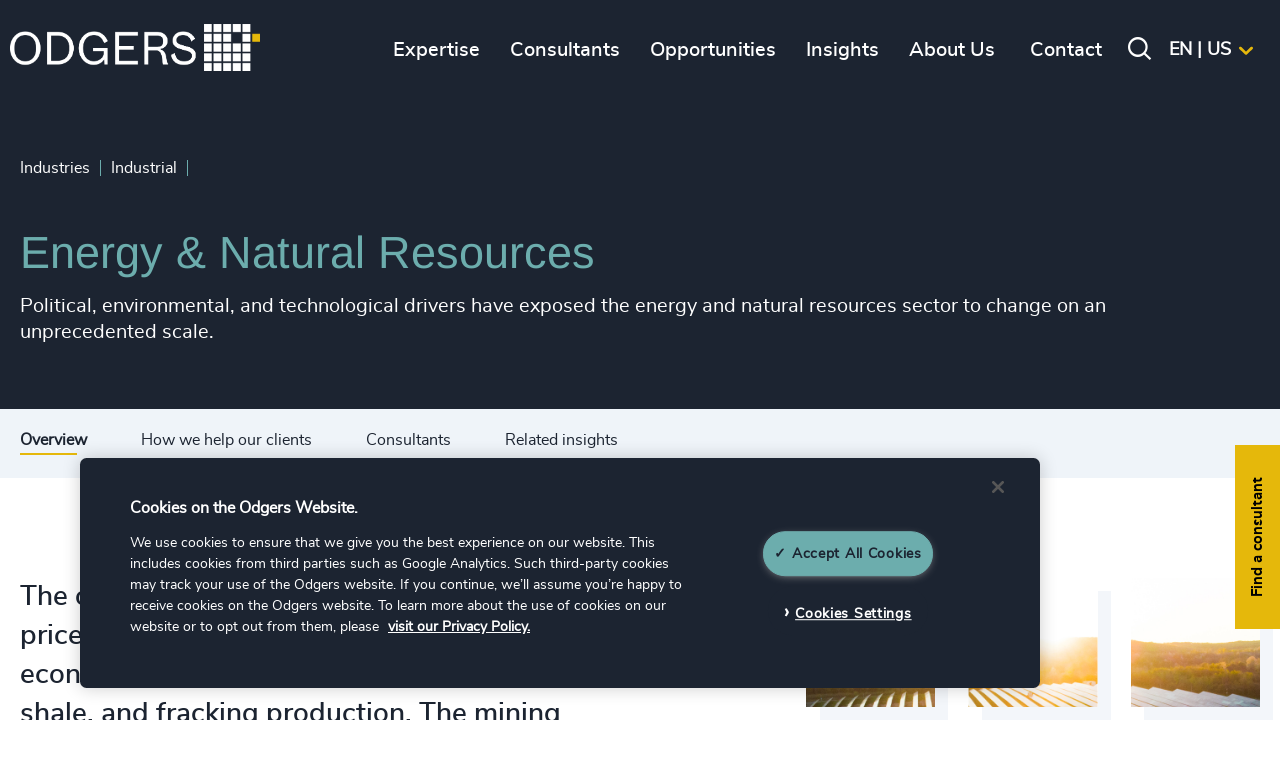

--- FILE ---
content_type: text/html; charset=utf-8
request_url: https://www.odgers.com/en-us/expertise/industries/industrial/energy-natural-resources/
body_size: 24563
content:

<!DOCTYPE html>
<html id="html" lang="en-us" xml:lang="en-us">
<head>
    

        <script type="text/javascript" src="https://cdn.cookielaw.org/consent/0196c4f1-5f37-7653-85da-0d4a11abe2e3/OtAutoBlock.js"></script>
        <!-- OneTrust Cookies Consent Notice start for odgers.com -->
        <script type="text/javascript" charset="UTF-8" data-domain-script="0196c4f1-5f37-7653-85da-0d4a11abe2e3" src="https://cdn.cookielaw.org/scripttemplates/otSDKStub.js"></script>
        <script type="text/javascript">

            function OptanonWrapper() {
                console.log("OptanonWrapper triggered.");
                console.log("Active groups:", OptanonActiveGroups);

                if (OptanonActiveGroups.indexOf('C0002') > -1) {
                    console.log("Consent granted for C0002 → loading GTM.");

                    // Optionally add preconnect
                    var preconnect = document.createElement('link');
                    preconnect.rel = 'preconnect';
                    preconnect.href = 'https://www.googletagmanager.com';
                    document.head.appendChild(preconnect);

                    // Dynamically load GTM script
                    (function (w, d, s, l, i) {
                        w[l] = w[l] || [];
                        w[l].push({ 'gtm.start': new Date().getTime(), event: 'gtm.js' });
                        var f = d.getElementsByTagName(s)[0],
                            j = d.createElement(s),
                            dl = l != 'dataLayer' ? '&l=' + l : '';
                        j.async = true;
                        j.src = 'https://www.googletagmanager.com/gtm.js?id=' + i + dl;
                        f.parentNode.insertBefore(j, f);
                    })(window, document, 'script', 'dataLayer', 'GTM-TPRGM7DF');

                    // Optionally load GTM noscript iframe
                    var iframe = document.createElement('iframe');
                    iframe.src = "https://www.googletagmanager.com/ns.html?id=GTM-TPRGM7DF";
                    iframe.height = 0;
                    iframe.width = 0;
                    iframe.style = "display:none;visibility:hidden";
                    document.body.insertBefore(iframe, document.body.firstChild);

                } else {
                    console.log("Consent NOT granted for C0002 → GTM blocked.");
                }
            }

        </script>
        <!-- OneTrust Cookies Consent Notice end for odgers.com -->
    
    <meta charset="utf-8">
    <meta name="viewport" content="width=device-width, initial-scale=1">
    <link rel="apple-touch-icon-precomposed" sizes="57x57" href="/dist/favicons/apple-touch-icon-57x57.png?v=3QCAkQpX-y-PEm4JnzDYG-ota8GwqGOoisRp4_IB5W0" />
    <link rel="apple-touch-icon-precomposed" sizes="114x114" href="/dist/favicons/apple-touch-icon-114x114.png?v=Zmf94A78q5fYZEkmayKIBC-nBJUlkwIlWkdqnwRO0lQ" />
    <link rel="apple-touch-icon-precomposed" sizes="72x72" href="/dist/favicons/apple-touch-icon-72x72.png?v=bGEg7uBMW2RmgbQ1kRUkQPPzlnAshnRVIVLAIC-QpME" />
    <link rel="apple-touch-icon-precomposed" sizes="144x144" href="/dist/favicons/apple-touch-icon-144x144.png?v=yQ_2aXSttsJft27R6rStvpGbHKVk8BpqRAbyBGLWttg" />
    <link rel="apple-touch-icon-precomposed" sizes="60x60" href="/dist/favicons/apple-touch-icon-60x60.png?v=gsxmQnpGqR3wjmDSGPK6SIVnIqxyJ_ikBPXnxon_Uf0" />
    <link rel="apple-touch-icon-precomposed" sizes="120x120" href="/dist/favicons/apple-touch-icon-120x120.png?v=hFGP603q-02snkpkxYVN3no6NpEgqIj-saj71a6lYXI" />
    <link rel="apple-touch-icon-precomposed" sizes="76x76" href="/dist/favicons/apple-touch-icon-76x76.png?v=T-bN_Xgh16tf2gwQVZlO3lKTgRZvbClUvo7IjMct5Nk" />
    <link rel="apple-touch-icon-precomposed" sizes="152x152" href="/dist/favicons/apple-touch-icon-152x152.png?v=tDXJE9oh81QHNANLszPDBqaSAPnTOE0stT6xromis1Y" />
    <!-- apple touch icon 180x180 missing -->
    <!-- android 192x192 icon missing -->
    <link rel="icon" type="image/png" sizes="196x196" href="/dist/favicons/favicon-196x196.png?v=4rgmRidn9eypjSwa9UZMw-k6jwcuyYfYyxCQVn-tcTA" />
    <link rel="icon" type="image/png" sizes="96x96" href="/dist/favicons/favicon-96x96.png?v=LvAot6PR_OMu7rv7hhs2o35oXgFhtozjbD-Podst-Dk" />
    <link rel="icon" type="image/png" sizes="32x32" href="/dist/favicons/favicon-32x32.png?v=SmmMEJiuRVN5Zc4XY33DmC6oF5uvqnsIIWc32vxvfD8" />
    <link rel="icon" type="image/png" sizes="16x16" href="/dist/favicons/favicon-16x16.png?v=wYtZgxblkwgvSBG4Flhnl6IXsX2eAE0yuCTKU7RBn6g" />
    <link rel="icon" type="image/png" sizes="128x128" href="/dist/favicons/favicon-128.png?v=NgrNqguIjs7UyzmON-ZC8gpYJOlPqAePEO8kJHU124c" />
    <meta name="application-name" content="&nbsp;" />
    <meta name="msapplication-TileColor" content="#00b398" />
    <meta name="msapplication-TileImage" content="/dist/favicons/mstile-144x144.png" />
    <meta name="msapplication-square70x70logo" content="/dist/favicons/mstile-70x70.png" />
    <meta name="msapplication-square150x150logo" content="/dist/favicons/mstile-150x150.png" />
    <meta name="msapplication-wide310x150logo" content="/dist/favicons/mstile-310x150.png" />
    <meta name="msapplication-square310x310logo" content="/dist/favicons/mstile-310x310.png" />
    <meta name="theme-color" content="#182d4a" />
    <meta name="twitter:card" content="summary_large_image" />
    <link rel="image_src" href="/dist/favicons/favicon.ico?v=tl4s6DrbafEWR6i81XKOjdVtUQVPw9nwZCTtbxhmdys" />
    <link rel="stylesheet" href="/dist/css/styles.min.css?v=cXbE0cq2GHgDiVhAf8rQiAaw-Bf4JSi2lfBB9_fQZHk" />


    
    <link rel="alternate" hreflang="de-de" href="https://www.odgers.com/de-de/kompetenz/industries/industrial/energie-und-bodenschaetze/" />
    <link rel="alternate" hreflang="en-gb" href="https://www.odgers.com/en-gb/expertise/industries/industrial/energy-natural-resources/" />
    <link rel="alternate" hreflang="en-cz" href="https://www.odgers.com/en-cz/expertise/industries/industrial/energy-natural-resources/" />
    <link rel="alternate" hreflang="da-dk" href="https://www.odgers.com/da-dk/vores-ekspertise/fagomraader/industri/energi-og-naturressourcer/" />
    <link rel="alternate" hreflang="de-at" href="https://www.odgers.com/de-at/kompetenz/industries/industrie/energie-und-bodenschaetze/" />
    <link rel="alternate" hreflang="de-ch" href="https://www.odgers.com/de-ch/expertise/industries/fertigungsindustrie/energie-und-bodenschaetze/" />
    <link rel="alternate" hreflang="en-lu" href="https://www.odgers.com/en-lu/expertise/industries/industrial/energy-natural-resources/" />
    <link rel="alternate" hreflang="en-ae" href="https://www.odgers.com/en-ae/expertise/industries/industrial/energy-natural-resources/" />
    <link rel="alternate" hreflang="en-at" href="https://www.odgers.com/en-at/expertise/industries/industrial/energy-natural-resources/" />
    <link rel="alternate" hreflang="en-au" href="https://www.odgers.com/en-au/expertise/industries/industrial/energy-natural-resources/" />
    <link rel="alternate" hreflang="en-be" href="https://www.odgers.com/en-be/expertise/industries/industrial/energy-natural-resources/" />
    <link rel="alternate" hreflang="en-ca" href="https://www.odgers.com/en-ca/expertise/industries/industrial-and-manufacturing/energy-natural-resources/" />
    <link rel="alternate" hreflang="en-ch" href="https://www.odgers.com/en-ch/expertise/industries/industrial/energy-natural-resources/" />
    <link rel="alternate" hreflang="en-de" href="https://www.odgers.com/en-de/expertise/industries/industrial/energy-natural-resources/" />
    <link rel="alternate" hreflang="en-dk" href="https://www.odgers.com/en-dk/expertise/industries/industrial/energy-natural-resources/" />
    <link rel="alternate" hreflang="en-fi" href="https://www.odgers.com/en-fi/expertise/industries/industrial/energy-natural-resources/" />
    <link rel="alternate" hreflang="en-ar" href="https://www.odgers.com/en-ar/expertise/industries/industrial/energy-natural-resources/" />
    <link rel="alternate" hreflang="en-ie" href="https://www.odgers.com/en-ie/expertise/industries/industrial/energy-natural-resources/" />
    <link rel="alternate" hreflang="en-in" href="https://www.odgers.com/en-in/expertise/industries/industrial/energy-natural-resources/" />
    <link rel="alternate" hreflang="en-pe" href="https://www.odgers.com/en-pe/expertise/industries/industrial/energy-natural-resources/" />
    <link rel="alternate" hreflang="en-nl" href="https://www.odgers.com/en-nl/expertise/industries/industrial/energy-natural-resources/" />
    <link rel="alternate" hreflang="en-br" href="https://www.odgers.com/en-br/expertise/industries/industrial/energy-natural-resources/" />
    <link rel="alternate" hreflang="en-se" href="https://www.odgers.com/en-se/expertise/industries/industrial/energy-natural-resources/" />
    <link rel="alternate" hreflang="en-sg" href="https://www.odgers.com/en-sg/expertise/industries/industrial/energy-natural-resources/" />
    <link rel="alternate" hreflang="en-mx" href="https://www.odgers.com/en-mx/expertise/industries/industrial/energy-natural-resources/" />
    <link rel="alternate" hreflang="en-uy" href="https://www.odgers.com/en-uy/expertise/industries/industrial/energy-natural-resources/" />
    <link rel="alternate" hreflang="en-cl" href="https://www.odgers.com/en-cl/expertise/industries/industrial/energy-natural-resources/" />
    <link rel="alternate" hreflang="en-us" href="https://www.odgers.com/en-us/expertise/industries/industrial/energy-natural-resources/" />
    <link rel="alternate" hreflang="en-za" href="https://www.odgers.com/en-za/expertise/industries/industrial/energy-natural-resources/" />
    <link rel="alternate" hreflang="es-ar" href="https://www.odgers.com/es-ar/expertise/industrias/industrial/energia-y-recursos-naturales/" />
    <link rel="alternate" hreflang="es-cl" href="https://www.odgers.com/es-cl/expertise/industrias/industrial/energia-y-recursos-naturales/" />
    <link rel="alternate" hreflang="es-es" href="https://www.odgers.com/es-es/expertise/industries/industrial/energia-y-recursos-naturales/" />
    <link rel="alternate" hreflang="es-mx" href="https://www.odgers.com/es-mx/expertise/industrias/industrial/energia-y-recursos-naturales/" />
    <link rel="alternate" hreflang="es-pe" href="https://www.odgers.com/es-pe/expertise/industrias/industrial/energia-y-recursos-naturales/" />
    <link rel="alternate" hreflang="es-uy" href="https://www.odgers.com/es-uy/expertise/industrias/industrial/energia-y-recursos-naturales/" />
    <link rel="alternate" hreflang="en-es" href="https://www.odgers.com/en-es/expertise/industries/industrial/energy-natural-resources/" />
    <link rel="alternate" hreflang="fr-ca" href="https://www.odgers.com/fr-ca/expertise/industries/industriel/energie-et-ressources-naturelles/" />
    <link rel="alternate" hreflang="en-fr" href="https://www.odgers.com/en-fr/expertise/industries/industrial/energy-natural-resources/" />
    <link rel="alternate" hreflang="ja-jp" href="https://www.odgers.com/ja-jp/expertise/industries/industrial/energy-natural-resources/" />
    <link rel="alternate" hreflang="en-jp" href="https://www.odgers.com/en-jp/expertise/industries/industrial/energy-natural-resources/" />
    <link rel="alternate" hreflang="nl-nl" href="https://www.odgers.com/nl-nl/expertise/sectoren/industrie/energie/" />
    <link rel="alternate" hreflang="pt-br" href="https://www.odgers.com/pt-br/expertise/setores-de-mercado/industrial/energia-e-recursos-naturais/" />
    <link rel="alternate" hreflang="en-tr" href="https://www.odgers.com/en-tr/expertise/&#x131;ndustries/&#x131;ndustrial/energy-natural-resources/" />
    <link rel="alternate" hreflang="en-ua" href="https://www.odgers.com/en-ua/expertise/industries/industrial/energy-natural-resources/" />
    <link rel="alternate" hreflang="en-cn" href="https://www.odgers.com/en-cn/expertise/industries/industrial/energy-natural-resources/" />
    <link rel="alternate" hreflang="en-pt" href="https://www.odgers.com/en-pt/expertise/industries/industrial/energy-natural-resources/" />
    <link rel="alternate" hreflang="uk-ua" href="https://www.odgers.com/uk-ua/expertise/industries/&#x43F;&#x440;&#x43E;&#x43C;&#x438;&#x441;&#x43B;&#x43E;&#x432;&#x456;&#x441;&#x442;&#x44C;/&#x435;&#x43D;&#x435;&#x440;&#x433;&#x435;&#x442;&#x438;&#x43A;&#x430;-&#x43F;&#x440;&#x438;&#x440;&#x43E;&#x434;&#x43D;&#x456;-&#x440;&#x435;&#x441;&#x443;&#x440;&#x441;&#x438;/" />
    <link rel="alternate" hreflang="en-pl" href="https://www.odgers.com/en-pl/expertise/industries/industrial/energy-natural-resources/" />
    <link rel="alternate" hreflang="pl-pl" href="https://www.odgers.com/pl-pl/ekspertyza/branze/przemysl/energia-i-zasoby-naturalne/" />

    
<title>Energy &amp; Natural Resources - Odgers | Odgers</title>
<meta name="description" content="Political, environmental, and technological drivers have exposed the energy and natural resources sector to change on an unprecedented scale." />
<meta property="og:title" content="Energy &amp; Natural Resources - Odgers" />
<meta property="og:description" content="Political, environmental, and technological drivers have exposed the energy and natural resources sector to change on an unprecedented scale." />
<meta property="og:type" content="website" />
<meta property="og:url" content="https://www.odgers.com/en-us/expertise/industries/industrial/energy-natural-resources/">
<meta property="og:site_name" content="Odgers" />
<meta property="og:image" />
<meta property="og:image:width" />
<meta property="og:image:height" />
<link rel="canonical" href="https://www.odgers.com/en-us/expertise/industries/industrial/energy-natural-resources/" />


    <script type="application/ld+json">
    {
  "@context": "https://schema.org/",
  "@type": "BreadcrumbList",
  "itemListElement": [
    {
      "@type": "ListItem",
      "position": 1,
      "name": "Homepage",
      "item": "/en-us/"
    },
    {
      "@type": "ListItem",
      "position": 2,
      "name": "Industrial",
      "item": "/en-us/expertise/industries/industrial/"
    },
    {
      "@type": "ListItem",
      "position": 3,
      "name": "Energy & Natural Resources",
      "item": "/en-us/expertise/industries/industrial/energy-natural-resources/"
    }
  ]
}
</script>
<script type="text/javascript">!function(T,l,y){var S=T.location,k="script",D="instrumentationKey",C="ingestionendpoint",I="disableExceptionTracking",E="ai.device.",b="toLowerCase",w="crossOrigin",N="POST",e="appInsightsSDK",t=y.name||"appInsights";(y.name||T[e])&&(T[e]=t);var n=T[t]||function(d){var g=!1,f=!1,m={initialize:!0,queue:[],sv:"5",version:2,config:d};function v(e,t){var n={},a="Browser";return n[E+"id"]=a[b](),n[E+"type"]=a,n["ai.operation.name"]=S&&S.pathname||"_unknown_",n["ai.internal.sdkVersion"]="javascript:snippet_"+(m.sv||m.version),{time:function(){var e=new Date;function t(e){var t=""+e;return 1===t.length&&(t="0"+t),t}return e.getUTCFullYear()+"-"+t(1+e.getUTCMonth())+"-"+t(e.getUTCDate())+"T"+t(e.getUTCHours())+":"+t(e.getUTCMinutes())+":"+t(e.getUTCSeconds())+"."+((e.getUTCMilliseconds()/1e3).toFixed(3)+"").slice(2,5)+"Z"}(),iKey:e,name:"Microsoft.ApplicationInsights."+e.replace(/-/g,"")+"."+t,sampleRate:100,tags:n,data:{baseData:{ver:2}}}}var h=d.url||y.src;if(h){function a(e){var t,n,a,i,r,o,s,c,u,p,l;g=!0,m.queue=[],f||(f=!0,t=h,s=function(){var e={},t=d.connectionString;if(t)for(var n=t.split(";"),a=0;a<n.length;a++){var i=n[a].split("=");2===i.length&&(e[i[0][b]()]=i[1])}if(!e[C]){var r=e.endpointsuffix,o=r?e.location:null;e[C]="https://"+(o?o+".":"")+"dc."+(r||"services.visualstudio.com")}return e}(),c=s[D]||d[D]||"",u=s[C],p=u?u+"/v2/track":d.endpointUrl,(l=[]).push((n="SDK LOAD Failure: Failed to load Application Insights SDK script (See stack for details)",a=t,i=p,(o=(r=v(c,"Exception")).data).baseType="ExceptionData",o.baseData.exceptions=[{typeName:"SDKLoadFailed",message:n.replace(/\./g,"-"),hasFullStack:!1,stack:n+"\nSnippet failed to load ["+a+"] -- Telemetry is disabled\nHelp Link: https://go.microsoft.com/fwlink/?linkid=2128109\nHost: "+(S&&S.pathname||"_unknown_")+"\nEndpoint: "+i,parsedStack:[]}],r)),l.push(function(e,t,n,a){var i=v(c,"Message"),r=i.data;r.baseType="MessageData";var o=r.baseData;return o.message='AI (Internal): 99 message:"'+("SDK LOAD Failure: Failed to load Application Insights SDK script (See stack for details) ("+n+")").replace(/\"/g,"")+'"',o.properties={endpoint:a},i}(0,0,t,p)),function(e,t){if(JSON){var n=T.fetch;if(n&&!y.useXhr)n(t,{method:N,body:JSON.stringify(e),mode:"cors"});else if(XMLHttpRequest){var a=new XMLHttpRequest;a.open(N,t),a.setRequestHeader("Content-type","application/json"),a.send(JSON.stringify(e))}}}(l,p))}function i(e,t){f||setTimeout(function(){!t&&m.core||a()},500)}var e=function(){var n=l.createElement(k);n.src=h;var e=y[w];return!e&&""!==e||"undefined"==n[w]||(n[w]=e),n.onload=i,n.onerror=a,n.onreadystatechange=function(e,t){"loaded"!==n.readyState&&"complete"!==n.readyState||i(0,t)},n}();y.ld<0?l.getElementsByTagName("head")[0].appendChild(e):setTimeout(function(){l.getElementsByTagName(k)[0].parentNode.appendChild(e)},y.ld||0)}try{m.cookie=l.cookie}catch(p){}function t(e){for(;e.length;)!function(t){m[t]=function(){var e=arguments;g||m.queue.push(function(){m[t].apply(m,e)})}}(e.pop())}var n="track",r="TrackPage",o="TrackEvent";t([n+"Event",n+"PageView",n+"Exception",n+"Trace",n+"DependencyData",n+"Metric",n+"PageViewPerformance","start"+r,"stop"+r,"start"+o,"stop"+o,"addTelemetryInitializer","setAuthenticatedUserContext","clearAuthenticatedUserContext","flush"]),m.SeverityLevel={Verbose:0,Information:1,Warning:2,Error:3,Critical:4};var s=(d.extensionConfig||{}).ApplicationInsightsAnalytics||{};if(!0!==d[I]&&!0!==s[I]){var c="onerror";t(["_"+c]);var u=T[c];T[c]=function(e,t,n,a,i){var r=u&&u(e,t,n,a,i);return!0!==r&&m["_"+c]({message:e,url:t,lineNumber:n,columnNumber:a,error:i}),r},d.autoExceptionInstrumented=!0}return m}(y.cfg);function a(){y.onInit&&y.onInit(n)}(T[t]=n).queue&&0===n.queue.length?(n.queue.push(a),n.trackPageView({})):a()}(window,document,{
src: "https://js.monitor.azure.com/scripts/b/ai.2.min.js", // The SDK URL Source
crossOrigin: "anonymous", 
cfg: { // Application Insights Configuration
    connectionString: 'InstrumentationKey=d9beac0a-111c-428b-a730-ebb2393847ef;IngestionEndpoint=https://uksouth-1.in.applicationinsights.azure.com/;LiveEndpoint=https://uksouth.livediagnostics.monitor.azure.com/'
}});</script></head>

<body class="front-end">



    <div class="section section--header">
    <div class="section--content">

        <div class="header-left ">
            
                <a class="logo" href="/en-us/" title="Odgers">
                    <img src="/media/ulabe0rg/logo.png" alt="Odgers" />
                </a>
                <a class="logo-reduced" href="/en-us/" title="Odgers">
                    <img src="/media/b0ucspwx/reduced_logo.png" alt="Odgers" />
                </a>
            
        </div>

        <div class="menu-block">

            <div class="mobile-menu-ctas">
                <div class="mobile-back-to-main-menu-cta"><i class="icon-left"></i>Main menu</div>
                <div class="mobile-back-to-submenu-cta"><i class="icon-left"></i>Back</div>
            </div>
            
                <ul class="main-menu ">

            <li class="">
                <a href="" title="Expertise"><span>Expertise</span></a>
                    <div class="section section--submenu submenu js-submenu">
                        <div class="section--content js-compond-height">
                            <div class="w2of3">
                                <div class="level-1">
                                    <ul>
                                            <li class="open">
                                             
                                                <a href="" title="Services" class="w1of2"><span>Services</span></a>
                                                
                                                    <div class="level-2 js-submenu w1of2 left-w1of2">
                                                        <ul>
                                                                <li>
                                                                        <a href="/en-us/expertise/services/executive-search/" title="Executive Search" class="w1of1"><span>Executive Search</span></a>
                                                                </li>
                                                                <li>
                                                                        <a href="/en-us/expertise/services/interim-management/" title="Interim Management" class="w1of1"><span>Interim Management</span></a>
                                                                </li>
                                                                <li>
                                                                        <a href="" title="Leadership Advisory" class="w1of1"><span>Leadership Advisory</span></a>
                                                                        <div class="level-3 js-submenu w1of1 left-w1of1">
                                                                            <div class="menu-header"><a href="/en-us/expertise/services/leadership-advisory/" title="Leadership Advisory"><span>Leadership Advisory</span></a></div>
                                                                            <ul>
                                                                                        <li>
                                                                                            <a href="/en-us/expertise/services/leadership-advisory/executive-coaching/" title="Executive Coaching">
                                                                                                <span>Executive Coaching</span>
                                                                                            </a>
                                                                                        </li>
                                                                                        <li>
                                                                                            <a href="/en-us/expertise/services/leadership-advisory/leadership-assessments/" title="Leadership Assessment">
                                                                                                <span>Leadership Assessment</span>
                                                                                            </a>
                                                                                        </li>
                                                                                        <li>
                                                                                            <a href="/en-us/expertise/services/leadership-advisory/leadership-assessments/succession-management/" title="Succession Management">
                                                                                                <span>Succession Management</span>
                                                                                            </a>
                                                                                        </li>
                                                                                        <li>
                                                                                            <a href="/en-us/expertise/services/leadership-advisory/board-engagement/" title="Board Engagement">
                                                                                                <span>Board Engagement</span>
                                                                                            </a>
                                                                                        </li>
                                                                                    <li class="parent-page-link">
                                                                                        <a href="/en-us/expertise/services/leadership-advisory/" title="Explore Leadership Advisory">
                                                                                            <span>
                                                                                                Explore Leadership Advisory
                                                                                            </span>
                                                                                        </a>
                                                                                    </li>
                                                                            </ul>
                                                                        </div>
                                                                </li>
                                                                <li>
                                                                        <a href="/en-us/our-services/" title="Explore Services" class="w1of1"><span>Explore Services</span></a>
                                                                </li>
                                                        </ul>
                                                    </div>
                                            </li>   
                                            <li class="">
                                             
                                                <a href="" title="Industries" class="w1of2"><span>Industries</span></a>
                                                
                                                    <div class="level-2 js-submenu w1of2 left-w1of2">
                                                        <ul>
                                                                <li>
                                                                        <a href="" title="Associations &amp; Corporate Affairs" class="w1of1"><span>Associations &amp; Corporate Affairs</span></a>
                                                                        <div class="level-3 js-submenu w1of1 left-w1of1">
                                                                            <div class="menu-header"><a href="/en-us/expertise/industries/associations-corporate-affairs/" title="Associations &amp; Corporate Affairs"><span>Associations &amp; Corporate Affairs</span></a></div>
                                                                            <ul>
                                                                                        <li>
                                                                                            <a href="/en-us/expertise/industries/associations-corporate-affairs/corporate-communications/" title="Corporate Communications">
                                                                                                <span>Corporate Communications</span>
                                                                                            </a>
                                                                                        </li>
                                                                                        <li>
                                                                                            <a href="/en-us/expertise/industries/associations-corporate-affairs/government-affairs-public-policy/" title="Government Affairs &amp; Public Policy">
                                                                                                <span>Government Affairs &amp; Public Policy</span>
                                                                                            </a>
                                                                                        </li>
                                                                                        <li>
                                                                                            <a href="/en-us/expertise/industries/associations-corporate-affairs/trade-associations-professional-bodies/" title="Trade Associations &amp; Professional Bodies">
                                                                                                <span>Trade Associations &amp; Professional Bodies</span>
                                                                                            </a>
                                                                                        </li>
                                                                                        <li>
                                                                                            <a href="/en-us/expertise/industries/associations-corporate-affairs/investor-relations/" title="Investor Relations">
                                                                                                <span>Investor Relations</span>
                                                                                            </a>
                                                                                        </li>
                                                                                        <li>
                                                                                            <a href="/en-us/expertise/industries/associations-corporate-affairs/corporate-social-responsibility/" title="Corporate Social Responsibility">
                                                                                                <span>Corporate Social Responsibility</span>
                                                                                            </a>
                                                                                        </li>
                                                                                    <li class="parent-page-link">
                                                                                        <a href="/en-us/expertise/industries/associations-corporate-affairs/" title="Explore Associations &amp; Corporate Affairs">
                                                                                            <span>
                                                                                                Explore Associations &amp; Corporate Affairs
                                                                                            </span>
                                                                                        </a>
                                                                                    </li>
                                                                            </ul>
                                                                        </div>
                                                                </li>
                                                                <li>
                                                                        <a href="" title="Business &amp; Professional Services" class="w1of1"><span>Business &amp; Professional Services</span></a>
                                                                        <div class="level-3 js-submenu w1of1 left-w1of1">
                                                                            <div class="menu-header"><a href="/en-us/expertise/industries/business-professional-services/" title="Business &amp; Professional Services"><span>Business &amp; Professional Services</span></a></div>
                                                                            <ul>
                                                                                        <li>
                                                                                            <a href="/en-us/expertise/industries/business-professional-services/business-support-services/" title="Business Support Services">
                                                                                                <span>Business Support Services</span>
                                                                                            </a>
                                                                                        </li>
                                                                                        <li>
                                                                                            <a href="/en-us/expertise/industries/business-professional-services/legal/" title="Legal">
                                                                                                <span>Legal</span>
                                                                                            </a>
                                                                                        </li>
                                                                                        <li>
                                                                                            <a href="/en-us/expertise/industries/business-professional-services/management-consulting/" title="Management  Consulting">
                                                                                                <span>Management  Consulting</span>
                                                                                            </a>
                                                                                        </li>
                                                                                    <li class="parent-page-link">
                                                                                        <a href="/en-us/expertise/industries/business-professional-services/" title="Explore Business &amp; Professional Services">
                                                                                            <span>
                                                                                                Explore Business &amp; Professional Services
                                                                                            </span>
                                                                                        </a>
                                                                                    </li>
                                                                            </ul>
                                                                        </div>
                                                                </li>
                                                                <li>
                                                                        <a href="" title="Consumer, Entertainment &amp; Sport" class="w1of1"><span>Consumer, Entertainment &amp; Sport</span></a>
                                                                        <div class="level-3 js-submenu w1of1 left-w1of1">
                                                                            <div class="menu-header"><a href="/en-us/expertise/industries/consumer-entertainment-sports/" title="Consumer, Entertainment &amp; Sport"><span>Consumer, Entertainment &amp; Sport</span></a></div>
                                                                            <ul>
                                                                                        <li>
                                                                                            <a href="/en-us/expertise/industries/consumer-entertainment-sports/consumer-goods/" title="Consumer Goods">
                                                                                                <span>Consumer Goods</span>
                                                                                            </a>
                                                                                        </li>
                                                                                        <li>
                                                                                            <a href="/en-us/expertise/industries/consumer-entertainment-sports/gaming/" title="Gaming">
                                                                                                <span>Gaming</span>
                                                                                            </a>
                                                                                        </li>
                                                                                        <li>
                                                                                            <a href="/en-us/expertise/industries/consumer-entertainment-sports/media-entertainment-publishing/" title="Media,  Entertainment &amp;  Publishing">
                                                                                                <span>Media,  Entertainment &amp;  Publishing</span>
                                                                                            </a>
                                                                                        </li>
                                                                                        <li>
                                                                                            <a href="/en-us/expertise/industries/consumer-entertainment-sports/retail/" title="Retail">
                                                                                                <span>Retail</span>
                                                                                            </a>
                                                                                        </li>
                                                                                        <li>
                                                                                            <a href="/en-us/expertise/industries/consumer-entertainment-sports/sport/" title="Sport">
                                                                                                <span>Sport</span>
                                                                                            </a>
                                                                                        </li>
                                                                                        <li>
                                                                                            <a href="/en-us/expertise/industries/consumer-entertainment-sports/travel-leisure-hospitality/" title="Travel, Leisure &amp;  Hospitality">
                                                                                                <span>Travel, Leisure &amp;  Hospitality</span>
                                                                                            </a>
                                                                                        </li>
                                                                                    <li class="parent-page-link">
                                                                                        <a href="/en-us/expertise/industries/consumer-entertainment-sports/" title="Explore Consumer, Entertainment &amp; Sport">
                                                                                            <span>
                                                                                                Explore Consumer, Entertainment &amp; Sport
                                                                                            </span>
                                                                                        </a>
                                                                                    </li>
                                                                            </ul>
                                                                        </div>
                                                                </li>
                                                                <li>
                                                                        <a href="" title="Education" class="w1of1"><span>Education</span></a>
                                                                        <div class="level-3 js-submenu w1of1 left-w1of1">
                                                                            <div class="menu-header"><a href="/en-us/expertise/industries/education/" title="Education"><span>Education</span></a></div>
                                                                            <ul>
                                                                                        <li>
                                                                                            <a href="/en-us/expertise/industries/education/commercial-education-accreditation-training/" title="Commercial Education, Accreditation &amp; Training">
                                                                                                <span>Commercial Education, Accreditation &amp; Training</span>
                                                                                            </a>
                                                                                        </li>
                                                                                        <li>
                                                                                            <a href="/en-us/expertise/industries/education/higher-education-universities/" title="Higher Education &amp; Universities">
                                                                                                <span>Higher Education &amp; Universities</span>
                                                                                            </a>
                                                                                        </li>
                                                                                        <li>
                                                                                            <a href="/en-us/expertise/industries/education/k-12-education/" title="K-12 Education">
                                                                                                <span>K-12 Education</span>
                                                                                            </a>
                                                                                        </li>
                                                                                    <li class="parent-page-link">
                                                                                        <a href="/en-us/expertise/industries/education/" title="Explore Education">
                                                                                            <span>
                                                                                                Explore Education
                                                                                            </span>
                                                                                        </a>
                                                                                    </li>
                                                                            </ul>
                                                                        </div>
                                                                </li>
                                                                <li>
                                                                        <a href="/en-us/expertise/industries/family-owned-enterprises/" title="Family-Owned Enterprises" class="w1of1"><span>Family-Owned Enterprises</span></a>
                                                                </li>
                                                                <li>
                                                                        <a href="" title="Financial Services" class="w1of1"><span>Financial Services</span></a>
                                                                        <div class="level-3 js-submenu w1of1 left-w1of1">
                                                                            <div class="menu-header"><a href="/en-us/expertise/industries/financial-services/" title="Financial Services"><span>Financial Services</span></a></div>
                                                                            <ul>
                                                                                        <li>
                                                                                            <a href="/en-us/expertise/industries/financial-services/asset-wealth-alternative-investment-management/" title="Asset, Wealth, &amp; Alternative Investment Management">
                                                                                                <span>Asset, Wealth, &amp; Alternative Investment Management</span>
                                                                                            </a>
                                                                                        </li>
                                                                                        <li>
                                                                                            <a href="/en-us/expertise/industries/financial-services/corporate-institutional-banking/" title="Corporate &amp; Institutional Banking">
                                                                                                <span>Corporate &amp; Institutional Banking</span>
                                                                                            </a>
                                                                                        </li>
                                                                                        <li>
                                                                                            <a href="/en-us/expertise/industries/financial-services/consumer-financial-services-commercial-banking/" title="Consumer Financial Services &amp; Commercial Banking">
                                                                                                <span>Consumer Financial Services &amp; Commercial Banking</span>
                                                                                            </a>
                                                                                        </li>
                                                                                        <li>
                                                                                            <a href="/en-us/expertise/industries/financial-services/fintech/" title="Fintech">
                                                                                                <span>Fintech</span>
                                                                                            </a>
                                                                                        </li>
                                                                                        <li>
                                                                                            <a href="/en-us/expertise/industries/financial-services/global-banking-capital-markets/" title="Global Banking &amp; Capital Markets">
                                                                                                <span>Global Banking &amp; Capital Markets</span>
                                                                                            </a>
                                                                                        </li>
                                                                                        <li>
                                                                                            <a href="/en-us/expertise/industries/financial-services/insurance/" title="Insurance">
                                                                                                <span>Insurance</span>
                                                                                            </a>
                                                                                        </li>
                                                                                        <li>
                                                                                            <a href="/en-us/expertise/industries/financial-services/real-estate-investment/" title="Real Estate Investment">
                                                                                                <span>Real Estate Investment</span>
                                                                                            </a>
                                                                                        </li>
                                                                                    <li class="parent-page-link">
                                                                                        <a href="/en-us/expertise/industries/financial-services/" title="Explore Financial Services">
                                                                                            <span>
                                                                                                Explore Financial Services
                                                                                            </span>
                                                                                        </a>
                                                                                    </li>
                                                                            </ul>
                                                                        </div>
                                                                </li>
                                                                <li>
                                                                        <a href="" title="Life Sciences &amp; Healthcare " class="w1of1"><span>Life Sciences &amp; Healthcare </span></a>
                                                                        <div class="level-3 js-submenu w1of1 left-w1of1">
                                                                            <div class="menu-header"><a href="/en-us/expertise/industries/life-sciences-healthcare/" title="Life Sciences &amp; Healthcare "><span>Life Sciences &amp; Healthcare </span></a></div>
                                                                            <ul>
                                                                                        <li>
                                                                                            <a href="/en-us/expertise/industries/life-sciences-healthcare/healthcare/" title="Healthcare">
                                                                                                <span>Healthcare</span>
                                                                                            </a>
                                                                                        </li>
                                                                                        <li>
                                                                                            <a href="/en-us/expertise/industries/life-sciences-healthcare/healthtech/" title="Healthtech">
                                                                                                <span>Healthtech</span>
                                                                                            </a>
                                                                                        </li>
                                                                                        <li>
                                                                                            <a href="/en-us/expertise/industries/life-sciences-healthcare/life-sciences/" title="Life Sciences">
                                                                                                <span>Life Sciences</span>
                                                                                            </a>
                                                                                        </li>
                                                                                    <li class="parent-page-link">
                                                                                        <a href="/en-us/expertise/industries/life-sciences-healthcare/" title="Explore Life Sciences &amp; Healthcare ">
                                                                                            <span>
                                                                                                Explore Life Sciences &amp; Healthcare 
                                                                                            </span>
                                                                                        </a>
                                                                                    </li>
                                                                            </ul>
                                                                        </div>
                                                                </li>
                                                                <li>
                                                                        <a href="" title="Industrial" class="w1of1"><span>Industrial</span></a>
                                                                        <div class="level-3 js-submenu w1of1 left-w1of1">
                                                                            <div class="menu-header"><a href="/en-us/expertise/industries/industrial/" title="Industrial"><span>Industrial</span></a></div>
                                                                            <ul>
                                                                                        <li>
                                                                                            <a href="/en-us/expertise/industries/industrial/aerospace-defense-security/" title="Aerospace, Defense &amp; Security">
                                                                                                <span>Aerospace, Defense &amp; Security</span>
                                                                                            </a>
                                                                                        </li>
                                                                                        <li>
                                                                                            <a href="/en-us/expertise/industries/industrial/agribusiness-food/" title="Agribusiness &amp; Food">
                                                                                                <span>Agribusiness &amp; Food</span>
                                                                                            </a>
                                                                                        </li>
                                                                                        <li>
                                                                                            <a href="/en-us/expertise/industries/industrial/automotive-mobility/" title="Automotive &amp; Mobility">
                                                                                                <span>Automotive &amp; Mobility</span>
                                                                                            </a>
                                                                                        </li>
                                                                                        <li>
                                                                                            <a href="/en-us/expertise/industries/industrial/energy-natural-resources/" title="Energy &amp; Natural Resources">
                                                                                                <span>Energy &amp; Natural Resources</span>
                                                                                            </a>
                                                                                        </li>
                                                                                        <li>
                                                                                            <a href="/en-us/expertise/industries/industrial/infrastructure/" title="Infrastructure">
                                                                                                <span>Infrastructure</span>
                                                                                            </a>
                                                                                        </li>
                                                                                        <li>
                                                                                            <a href="/en-us/expertise/industries/industrial/manufacturing/" title="Manufacturing">
                                                                                                <span>Manufacturing</span>
                                                                                            </a>
                                                                                        </li>
                                                                                        <li>
                                                                                            <a href="/en-us/expertise/industries/industrial/minerals-mining/" title="Minerals &amp; Mining">
                                                                                                <span>Minerals &amp; Mining</span>
                                                                                            </a>
                                                                                        </li>
                                                                                        <li>
                                                                                            <a href="/en-us/expertise/industries/industrial/private-equity/" title="Private Equity">
                                                                                                <span>Private Equity</span>
                                                                                            </a>
                                                                                        </li>
                                                                                        <li>
                                                                                            <a href="/en-us/expertise/industries/industrial/transportation-logistics/" title="Transportation &amp; Logistics">
                                                                                                <span>Transportation &amp; Logistics</span>
                                                                                            </a>
                                                                                        </li>
                                                                                    <li class="parent-page-link">
                                                                                        <a href="/en-us/expertise/industries/industrial/" title="Explore Industrial">
                                                                                            <span>
                                                                                                Explore Industrial
                                                                                            </span>
                                                                                        </a>
                                                                                    </li>
                                                                            </ul>
                                                                        </div>
                                                                </li>
                                                                <li>
                                                                        <a href="/en-us/expertise/industries/private-equity-venture-capital/" title="Private Equity &amp; Venture Capital" class="w1of1"><span>Private Equity &amp; Venture Capital</span></a>
                                                                </li>
                                                                <li>
                                                                        <a href="" title="Public Not-For-Profit" class="w1of1"><span>Public Not-For-Profit</span></a>
                                                                        <div class="level-3 js-submenu w1of1 left-w1of1">
                                                                            <div class="menu-header"><a href="/en-us/expertise/industries/public-impact/" title="Public Not-For-Profit"><span>Public Not-For-Profit</span></a></div>
                                                                            <ul>
                                                                                        <li>
                                                                                            <a href="/en-us/expertise/industries/public-impact/arts-culture/" title="Arts &amp; Culture">
                                                                                                <span>Arts &amp; Culture</span>
                                                                                            </a>
                                                                                        </li>
                                                                                        <li>
                                                                                            <a href="/en-us/expertise/industries/public-impact/charities-foundations/" title=" NGOs &amp; Foundations">
                                                                                                <span> NGOs &amp; Foundations</span>
                                                                                            </a>
                                                                                        </li>
                                                                                        <li>
                                                                                            <a href="/en-us/expertise/industries/public-impact/government-public-organizations/" title="Government &amp; Public Organizations">
                                                                                                <span>Government &amp; Public Organizations</span>
                                                                                            </a>
                                                                                        </li>
                                                                                        <li>
                                                                                            <a href="/en-us/expertise/industries/public-impact/inter-governmental-organizations-international-public-sector/" title="Inter-governmental Organizations &amp; International Public Sector ">
                                                                                                <span>Inter-governmental Organizations &amp; International Public Sector </span>
                                                                                            </a>
                                                                                        </li>
                                                                                    <li class="parent-page-link">
                                                                                        <a href="/en-us/expertise/industries/public-impact/" title="Explore Public Not-For-Profit">
                                                                                            <span>
                                                                                                Explore Public Not-For-Profit
                                                                                            </span>
                                                                                        </a>
                                                                                    </li>
                                                                            </ul>
                                                                        </div>
                                                                </li>
                                                                <li>
                                                                        <a href="/en-us/expertise/industries/sustainability/" title="Sustainability" class="w1of1"><span>Sustainability</span></a>
                                                                </li>
                                                                <li>
                                                                        <a href="" title="Technology &amp; IT Services" class="w1of1"><span>Technology &amp; IT Services</span></a>
                                                                        <div class="level-3 js-submenu w1of1 left-w1of1">
                                                                            <div class="menu-header"><a href="/en-us/expertise/industries/technology-it-services/" title="Technology &amp; IT Services"><span>Technology &amp; IT Services</span></a></div>
                                                                            <ul>
                                                                                        <li>
                                                                                            <a href="/en-us/expertise/industries/technology-it-services/artificial-intelligence-ai-machine-learning/" title="Artificial Intelligence (AI) &amp; Machine Learning">
                                                                                                <span>Artificial Intelligence (AI) &amp; Machine Learning</span>
                                                                                            </a>
                                                                                        </li>
                                                                                        <li>
                                                                                            <a href="/en-us/expertise/industries/technology-it-services/communications-mobility/" title="Communications &amp; Mobility">
                                                                                                <span>Communications &amp; Mobility</span>
                                                                                            </a>
                                                                                        </li>
                                                                                        <li>
                                                                                            <a href="/en-us/expertise/industries/technology-it-services/cybersecurity/" title="Cybersecurity">
                                                                                                <span>Cybersecurity</span>
                                                                                            </a>
                                                                                        </li>
                                                                                        <li>
                                                                                            <a href="/en-us/expertise/industries/technology-it-services/digital-platforms/" title="Digital Consumer Platforms">
                                                                                                <span>Digital Consumer Platforms</span>
                                                                                            </a>
                                                                                        </li>
                                                                                        <li>
                                                                                            <a href="/en-us/expertise/industries/technology-it-services/hardware-electronics/" title="Hardware &amp; Electronics">
                                                                                                <span>Hardware &amp; Electronics</span>
                                                                                            </a>
                                                                                        </li>
                                                                                        <li>
                                                                                            <a href="/en-us/expertise/industries/technology-it-services/it-services-advisory/" title="IT Services &amp; Advisory">
                                                                                                <span>IT Services &amp; Advisory</span>
                                                                                            </a>
                                                                                        </li>
                                                                                        <li>
                                                                                            <a href="/en-us/expertise/industries/technology-it-services/software-cloud/" title="Software &amp; Cloud">
                                                                                                <span>Software &amp; Cloud</span>
                                                                                            </a>
                                                                                        </li>
                                                                                    <li class="parent-page-link">
                                                                                        <a href="/en-us/expertise/industries/technology-it-services/" title="Explore Technology &amp; IT Services">
                                                                                            <span>
                                                                                                Explore Technology &amp; IT Services
                                                                                            </span>
                                                                                        </a>
                                                                                    </li>
                                                                            </ul>
                                                                        </div>
                                                                </li>
                                                                <li>
                                                                        <a href="/en-us/industries-landing/" title="Explore Industries" class="w1of1"><span>Explore Industries</span></a>
                                                                </li>
                                                        </ul>
                                                    </div>
                                            </li>   
                                            <li class="">
                                             
                                                <a href="" title="Functions" class="w1of2"><span>Functions</span></a>
                                                
                                                    <div class="level-2 js-submenu w1of2 left-w1of2">
                                                        <ul>
                                                                <li>
                                                                        <a href="/en-us/expertise/functions/board-chair-directors/" title="Board, Chair &amp; NED" class="w1of1"><span>Board, Chair &amp; NED</span></a>
                                                                </li>
                                                                <li>
                                                                        <a href="/en-us/expertise/functions/ceo/" title="CEO" class="w1of1"><span>CEO</span></a>
                                                                </li>
                                                                <li>
                                                                        <a href="/en-us/expertise/functions/cfo-financial-management/" title="CFO &amp; Financial Management" class="w1of1"><span>CFO &amp; Financial Management</span></a>
                                                                </li>
                                                                <li>
                                                                        <a href="/en-us/expertise/functions/corporate-affairs/" title="Corporate Affairs" class="w1of1"><span>Corporate Affairs</span></a>
                                                                </li>
                                                                <li>
                                                                        <a href="/en-us/expertise/functions/digital-technology/" title="Digital &amp; Technology" class="w1of1"><span>Digital &amp; Technology</span></a>
                                                                </li>
                                                                <li>
                                                                        <a href="/en-us/expertise/functions/human-resources-people-culture/" title=" Human Resources / People &amp; Culture" class="w1of1"><span> Human Resources / People &amp; Culture</span></a>
                                                                </li>
                                                                <li>
                                                                        <a href="/en-us/expertise/functions/legal/" title="Legal" class="w1of1"><span>Legal</span></a>
                                                                </li>
                                                                <li>
                                                                        <a href="/en-us/expertise/functions/procurement-supply-chain/" title="Procurement &amp; Supply Chain" class="w1of1"><span>Procurement &amp; Supply Chain</span></a>
                                                                </li>
                                                                <li>
                                                                        <a href="/en-us/expertise/functions/risk-compliance/" title="Risk &amp;  Compliance" class="w1of1"><span>Risk &amp;  Compliance</span></a>
                                                                </li>
                                                                <li>
                                                                        <a href="/en-us/expertise/functions/sales-marketing-leadership/" title="Sales &amp; Marketing Leadership" class="w1of1"><span>Sales &amp; Marketing Leadership</span></a>
                                                                </li>
                                                                <li>
                                                                        <a href="/en-us/functions-landing/" title="Explore Functions" class="w1of1"><span>Explore Functions</span></a>
                                                                </li>
                                                        </ul>
                                                    </div>
                                            </li>   
                                    </ul>
                                </div>
                            </div>
                            
                           
                            <button class="close-main-menu">
                                Close <i class="icon-up"></i>
                            </button>
                        </div>
                    </div>
            </li>
            <li class="">
                <a href="/en-us/consultants/" title="Consultants"><span>Consultants</span></a>
            </li>
            <li class="">
                <a href="/en-us/opportunities/" title="Opportunities"><span>Opportunities</span></a>
            </li>
            <li class="">
                <a href="/en-us/insights/" title="Insights"><span>Insights</span></a>
            </li>
            <li class="">
                <a href="/en-us/about-odgers/" title="About Us"><span>About Us</span></a>
            </li>
            <li class="">
                <a href="/en-us/contact-us/" title="Contact"><span>Contact</span></a>
            </li>
</ul>
            
        </div>

        <div class="header-right ">

            <div class="search-header">
                <div class="search-cta"><i class="icon-search"></i></div>
                <div class="search-window">
                    <div class="search-window--content">
                        <div class="search-window--content--body">
                            <div class="search-header-row">
                            <div class="search-header-form">
                                <form data-searchedfor="Search results for" data-seealltext="See all" data-noresultsmessage="There are no results." data-apisearchheader="/api/search/header-search/en-US" data-searchpagelink="/en-us/search/" action="/en-us/search/" class="search-form">
                                    <div class="search-input-row">
                                        <input type="text" id="search-header-input" data-listening-placeholder="" placeholder="How can we help today?" value="" autocomplete="off" name="q" />
                                        <a href="" class="search-page-link" title="search on search page"><i class="icon-right"></i></a>
                                    </div>
                                    <div class="search-input-row">
                                        <div class="voice-search-error"><span class="icon">&#9888;</span>"</div>
                                    </div>
                                </form>
                            </div>
                            <div class="close-cta"><i class="icon-cross"></i></div>
                            </div>
                            <div class="search-header-row">
                                <div class="search-header-result">
                                </div>
                            </div>
                        </div>
                    </div>
                </div>
            </div>
                <div class="location-language">
                    <div class="location-language-cta">

                            <span class="language">en | US</span>

                        <svg xmlns="http://www.w3.org/2000/svg" width="24" height="24" viewBox="0 0 24 24" fill="none" class="icon-chevron-language">
                            <path d="M5.42404 9.048C5.69604 8.776 6.00004 8.636 6.33604 8.628C6.67204 8.62 7.00004 8.76 7.32004 9.048L12 13.56L16.68 9.048C17 8.76 17.332 8.62 17.676 8.628C18.02 8.636 18.32 8.776 18.576 9.048C18.832 9.32 18.96 9.648 18.96 10.032C18.96 10.416 18.832 10.736 18.576 10.992C18.384 11.2 17.384 12.16 15.576 13.872L12.936 16.392C12.824 16.52 12.684 16.62 12.516 16.692C12.348 16.764 12.176 16.8 12 16.8C11.648 16.8 11.336 16.664 11.064 16.392L8.42404 13.872C6.63204 12.16 5.63204 11.2 5.42404 10.992C5.16804 10.736 5.04004 10.416 5.04004 10.032C5.04004 9.648 5.16804 9.32 5.42404 9.048Z" fill="#E5B80B" />
                        </svg>
                        <i class="icon-right"></i>
                    </div>
                </div>

            <div class="section burger-menu-cta-placeholder">
                <div class="section--content">
                    <span class="burger-menu-cta">
                        <span class="burger-icon">
                            <span></span>
                            <span></span>
                            <span></span>
                        </span>
                    </span>
                </div>
            </div>
        </div>
    </div>
</div>


    <div class="burger-menu">
    <div class="burger-menu--content">
        <div class="burger-menu-section">
                    <div class="burger-menu-section__item">
                            <div class="burger-menu-section__inner">
                                    <a href="/en-us/responsible-business/" title="Responsible Business" class="h3 burger-menu-section__title"><span>Responsible Business</span></a>
                                <ul class="burger-menu-section__list js-submenu">
                                            <li><a href="/en-us/responsible-business/diversity-equity-inclusion/">Diversity, Equity and Inclusion</a></li>
                                            <li><a href="/en-us/responsible-business/environment/">Environment</a></li>
                                            <li><a href="/en-us/join-us/apply-now-for-ceox1day-uk/">CEOx1Day</a></li>
                                </ul>
                            </div>
                    </div>
                    <div class="burger-menu-section__item">
                                <a href="/en-us/join-us/" title="Join us" class="h3 burger-menu-section__title"><span>Join us</span></a>
                    </div>
                    <div class="burger-menu-section__item">
                                <a href="/en-us/contact-us/" title="Contact us" class="h3 burger-menu-section__title"><span>Contact us</span></a>
                    </div>
            <div class="burger-menu-section__item">
                <div class="flow-std">
                    <a href="https://visit.odgers.com/OB-Observe-Subscription-Form-Page.html" title="OBSERVE Magazine" class="h3 burger-menu-section__title-secondary"><span>OBSERVE Magazine</span></a>
                    <p>Subscribe to our global magazine to hear our latest insights, opinions, and featured articles.</p>
                    <div class="btn-side">
                        <a class="btn btn--border-white" href="https://visit.odgers.com/OB-Observe-Subscription-Form-Page.html">Subscribe<i class="icon-right"></i></a>
                    </div>
                </div>
            </div>
            <ul class="social social--white">
                    <li>
                        <a target="_blank" href="https://www.linkedin.com/company/odgers-us">
                            <i class="icon-linkedin-2">
                                <span class="visually-hidden">LinkedIn</span>
                            </i>
                        </a>
                    </li>
                    <li>
                        <a target="_blank" href="https://www.youtube.com/channel/UCdA5p2Pj-4LioUD-sPGHMFQ">
                            <i class="icon-youtube-icon-green">
                                <span class="visually-hidden">YouTube</span>
                            </i>
                        </a>
                    </li>
            </ul>
        </div>
    </div>
</div>




<script>
    function setCultureCookie(cultureCode) {
        var date = new Date();
        date.setTime(date.getTime() + (7*24*60*60*1000)); // 7 days
        var expires = "; expires=" + date.toUTCString();
        document.cookie = "odgers-berndtson-location=" + cultureCode + expires + ";path=/";
    }
</script>

<div class="location-menu">
    <div class="location-menu--content">
        <div class="section clearfix">
            <div class="section--content">
                <div class="mobile-back-to-main-menu-cta">
                    <i class="icon-left"></i>Main menu
                </div>
                <div class="regions">
                    <div class="regions-content">
                        <div class="regions__region-container">
                                <div class="regions__region ">
                                    <h3 class="regions__region-title">Americas<i class="icon-chevron-thin-up"></i><i class="icon-chevron-thin-down"></i></h3>
                                        <ul class="regions__list">
                                                <li >
                                                                        <a class="" href="/en-ar/" onclick="setCultureCookie('en-FK')">Argentina</a>
|                                                                        <a class="" href="/es-ar/" onclick="setCultureCookie('es-AR')">Argentina (ES)</a>
                                                </li>
                                                <li >
                                                                        <a class="" href="/en-br/" onclick="setCultureCookie('en-PR')">Brazil</a>
|                                                                        <a class="" href="/pt-br/" onclick="setCultureCookie('pt-BR')">Brasil (PT)</a>
                                                </li>
                                                <li >
                                                                        <a class="" href="/en-ca/" onclick="setCultureCookie('en-CA')">Canada</a>
|                                                                        <a class="" href="/fr-ca/" onclick="setCultureCookie('fr-CA')">Canada (FR)</a>
                                                </li>
                                                <li >
                                                                        <a class="" href="/en-cl/" onclick="setCultureCookie('en-TT')">Chile</a>
|                                                                        <a class="" href="/es-cl/" onclick="setCultureCookie('es-CL')">Chile (ES)</a>
                                                </li>
                                                <li >
                                                                        <a class="" href="/en-mx/" onclick="setCultureCookie('en-SH')">Mexico</a>
|                                                                        <a class="" href="/es-mx/" onclick="setCultureCookie('es-MX')">M&#xE9;xico (ES)</a>
                                                </li>
                                                <li >
                                                                        <a class="" href="/en-pe/" onclick="setCultureCookie('en-LC')">Peru</a>
|                                                                        <a class="" href="/es-pe/" onclick="setCultureCookie('es-PE')">Peru (ES)</a>
                                                </li>
                                                <li data-location="15550">
                                                                        <a class="is-selected" href="/en-us/" onclick="setCultureCookie('en-US')">United States</a>
                                                </li>
                                                <li >
                                                                        <a class="" href="/en-uy/" onclick="setCultureCookie('en-TC')">Uruguay</a>
|                                                                        <a class="" href="/es-uy/" onclick="setCultureCookie('es-UY')">Uruguay (ES)</a>
                                                </li>
                                        </ul>
                                </div>
                                <div class="regions__region ">
                                    <h3 class="regions__region-title">Asia Pacific<i class="icon-chevron-thin-up"></i><i class="icon-chevron-thin-down"></i></h3>
                                        <ul class="regions__list">
                                                <li >
                                                                        <a class="" href="/en-au/" onclick="setCultureCookie('en-AU')">Australia</a>
                                                </li>
                                                <li >
                                                                        <a class="" href="/en-cn/" onclick="setCultureCookie('zh')">China</a>
                                                </li>
                                                <li >
                                                                        <a class="" href="/en-in/" onclick="setCultureCookie('en-IN')">India</a>
                                                </li>
                                                <li >
                                                                        <a class="" href="/en-jp/" onclick="setCultureCookie('ja')">Japan</a>
|                                                                        <a class="" href="/ja-jp/" onclick="setCultureCookie('ja-JP')">&#x65E5;&#x672C; (&#x65E5;&#x672C;&#x8A9E;)</a>
                                                </li>
                                                <li >
                                                                        <a class="" href="/en-sg/" onclick="setCultureCookie('en-SG')">Singapore</a>
                                                </li>
                                        </ul>
                                </div>
                                <div class="regions__region regions__region-2-col">
                                    <h3 class="regions__region-title">Europe<i class="icon-chevron-thin-up"></i><i class="icon-chevron-thin-down"></i></h3>
                                        <ul class="regions__list">
                                                <li >
                                                                        <a class="" href="/en-at/" onclick="setCultureCookie('en-AT')">Austria</a>
|                                                                        <a class="" href="/de-at/" onclick="setCultureCookie('de-AT')">&#xD6;sterreich (DE)</a>
                                                </li>
                                                <li >
                                                                        <a class="" href="/en-be/" onclick="setCultureCookie('en-BE')">Belgium</a>
                                                </li>
                                                <li >
                                                                        <a class="" href="/en-cz/" onclick="setCultureCookie('cs')">Czech Republic</a>
                                                </li>
                                                <li >
                                                                        <a class="" href="/en-dk/" onclick="setCultureCookie('en-DK')">Denmark</a>
|                                                                        <a class="" href="/da-dk/" onclick="setCultureCookie('da-DK')">Danmark  (DK)</a>
                                                </li>
                                                <li >
                                                                        <a class="" href="/en-fi/" onclick="setCultureCookie('en-FI')">Finland</a>
                                                </li>
                                                <li >
                                                                        <a class="" href="/en-fr/" onclick="setCultureCookie('fr')">France</a>
                                                </li>
                                                <li >
                                                                        <a class="" href="/en-de/" onclick="setCultureCookie('en-DE')">Germany</a>
|                                                                        <a class="" href="/de-de/" onclick="setCultureCookie('de-DE')">Deutschland (DE)</a>
                                                </li>
                                                <li >
                                                                        <a class="" href="/en-ie/" onclick="setCultureCookie('en-IE')">Ireland</a>
                                                </li>
                                                <li >
                                                                        <a class="" href="/en-lu/" onclick="setCultureCookie('en-150')">Luxembourg</a>
                                                </li>
                                        </ul>
                                        <ul class="regions__list">
                                                <li >
                                                                        <a class="" href="/en-nl/" onclick="setCultureCookie('en-NL')">Netherlands</a>
|                                                                        <a class="" href="/nl-nl/" onclick="setCultureCookie('nl-NL')">Nederland (NL)</a>
                                                </li>
                                                <li >
                                                                        <a class="" href="/en-pl/" onclick="setCultureCookie('pl')">Poland</a>
|                                                                        <a class="" href="/pl-pl/" onclick="setCultureCookie('pl-PL')">Polska (PL)</a>
                                                </li>
                                                <li >
                                                                        <a class="" href="/en-pt/" onclick="setCultureCookie('en-MT')">Portugal</a>
                                                </li>
                                                <li >
                                                                        <a class="" href="/en-es/" onclick="setCultureCookie('es')">Spain</a>
|                                                                        <a class="" href="/es-es/" onclick="setCultureCookie('es-ES')">Espa&#xF1;a (ES)</a>
                                                </li>
                                                <li >
                                                                        <a class="" href="/en-se/" onclick="setCultureCookie('en-SE')">Sweden</a>
                                                </li>
                                                <li >
                                                                        <a class="" href="/en-ch/" onclick="setCultureCookie('en-CH')">Switzerland</a>
|                                                                        <a class="" href="/de-ch/" onclick="setCultureCookie('de-CH')">Schweiz (DE)</a>
                                                </li>
                                                <li >
                                                                        <a class="" href="/en-tr/" onclick="setCultureCookie('tr')">Turkey</a>
                                                </li>
                                                <li >
                                                                        <a class="" href="/en-ua/" onclick="setCultureCookie('uk')">Ukraine</a>
|                                                                        <a class="" href="/uk-ua/" onclick="setCultureCookie('uk-UA')">&#x423;&#x43A;&#x440;&#x430;&#x457;&#x43D;&#x430; (UK)</a>
                                                </li>
                                                <li >
                                                                        <a class="" href="/en-gb/" onclick="setCultureCookie('en-GB')">United Kingdom</a>
                                                </li>
                                        </ul>
                                </div>
                                <div class="regions__region ">
                                    <h3 class="regions__region-title">Middle East &amp; Africa<i class="icon-chevron-thin-up"></i><i class="icon-chevron-thin-down"></i></h3>
                                        <ul class="regions__list">
                                                <li >
                                                                        <a class="" href="/en-za/" onclick="setCultureCookie('en-ZA')">South Africa</a>
                                                </li>
                                                <li >
                                                                        <a class="" href="/en-ae/" onclick="setCultureCookie('en-AE')">UAE</a>
                                                </li>
                                        </ul>
                                </div>
                        </div>
                    </div>
                </div>
                <button class="close-location">
                    Close<span class="visually-hidden"></span>
                    <i class="icon-up"></i>
                </button>
            </div>
        </div>
    </div>
</div>


<div class="mobile-menu">
    <div class="mobile-menu--content">
        <div class="mobile-menu-section"></div>
        <div class="mobile-menu-parts">
            <div class="mobile-menu-all-menus"></div>
        </div>
    </div>
</div>

    
<main>
	


<div class="section generic-hero-variable-by-page">
    <div class="section--content">
        <div class="w1of1">
            <div class="media">
                <div class="media__content contains-breadcrumbs" data-aos="fade-right" data-aos-delay="600">
                        <div class="breadcrumbs">
                                <a href="/en-us/industries-landing/" title="Industries">Industries</a>
                                <a href="/en-us/expertise/industries/industrial/" title="Industrial">Industrial</a>
                        </div>
                        <h1 class="media__title">Energy &amp; Natural Resources</h1>
                        <p class="media__strapline">Political, environmental, and technological drivers have exposed the energy and natural resources sector to change on an unprecedented scale.</p>
                </div>
            </div>
        </div>
    </div>
</div>


		<div class="section section--in-page-anchors visually-hidden">
			<div class="section--content">
				<div class="w1of1">
					<ul>
							<li class="visually-hidden"><a href="#overview" title="Overview"><span>Overview</span></a></li>
							<li class="visually-hidden"><a href="#how-we-help-our-clients" title="How we help our clients"><span>How we help our clients</span></a></li>
							<li class="visually-hidden"><a href="#consultants" title="Consultants"><span>Consultants</span></a></li>
							<li class="visually-hidden"><a href="#related-insights" title="Related insights"><span>Related insights</span></a></li>
					</ul>
				</div>
			</div>
		</div>

	
    <div class="section standalone-bgImgMaskGrid small-image small-image-reverse small-image-white-bg js-in-view-report in-view section--rich-text">
        <div class="anchor-positioner" id="overview" name="overview"></div>
        <article class="card imgof9 bgImgMaskGrid">
            <div class="gridOnFullScreenImg" data-aos="fade-in">
                <div class="section--content">
                    <div class="w1of2">
                        <div class="mask--center">
                            <div class="mask mask--side-left"></div>
                            <div class="mask js-mask-top-bottom mask--top"></div>
                            <img class="image" src="/media/trlj3cal/global-industries-industrial-energy-natural-resources-web.jpg" alt="" />
                            <img src="/dist/images/mask-over-image-white.png" alt="mask" />
                            <div class="mask js-mask-top-bottom mask--bottom"></div>
                            <div class="mask mask--side-right"></div>
                            <div class="img-grid-empty" data-image="/dist/images/empty-square.png"></div>
                        </div>
                    </div>
                </div>
            </div>
            <div class="section--content js-content">
                <div class="w1of2">
                    <div class="article-block">                        
                        <div class="article-block__main" data-aos="fade-up" data-aos-delay="300">
                            <div class="rich-text">
                                <h2 class="service-line-title">The oil and gas industry is responding to an oil price half its recent peak; changing the economic balance between offshore, onshore, shale, and fracking production. The mining sector is also responding to increasing costs and international concerns over environmental impact. </h2>
                                <p><p>The power sector is responding to the climate change agenda, partly through reducing carbon emissions, but also through continued investment in established renewable technologies like solar and wind, and in emerging technologies such as tidal and wave power.</p>
<p>This changing landscape requires companies to challenge the shape of their organization and the skill mix within it.</p>
<p> </p></p>
                            </div>
                        </div>
                    </div>
                </div>
            </div>
        </article>
    </div>
    <div class="section section--rich-text section--help-clients">
        <div class="anchor-positioner" id="how-we-help-our-clients" name="how-we-help-our-clients"></div>
        <div class="section--content" data-aos="fade-up" data-aos-delay="300">
            <div class="w1of1">
                <div class="article-block">                        
                    <div class="article-block__main">
                        <div class="rich-text">
                            <h2>How we help our clients</h2>
                            <p></p>
                        </div>
                    </div>
                </div>
            </div>
        </div>
        <div class="section--content cta" data-aos="fade-up" data-aos-delay="500">
            <div class="cta--inner">

                        <div class="cta--button">
                            <a class="btn btn--secondary btn--max" href="/en-us/expertise/industries/industrial/energy-natural-resources/minerals-mining/">Minerals &amp; Mining<i class="icon-right"></i></a>
                        </div>
                        <div class="cta--button">
                            <a class="btn btn--secondary btn--max" href="/en-us/expertise/industries/industrial/energy-natural-resources/oil-gas/">Oil &amp; Gas<i class="icon-right"></i></a>
                        </div>
                        <div class="cta--button">
                            <a class="btn btn--secondary btn--max" href="/en-us/expertise/industries/industrial/energy-natural-resources/power-generation-distribution/">Power Generation &amp; Distribution<i class="icon-right"></i></a>
                        </div>
                        <div class="cta--button">
                            <a class="btn btn--secondary btn--max" href="/en-us/expertise/industries/industrial/energy-natural-resources/renewables-cleantech/">Renewables &amp; CleanTech<i class="icon-right"></i></a>
                        </div>
            </div>
        </div>
    </div>
<div class="section standalone-bgImgMaskGrid small-image js-in-view-report in-view">
    <article class="card imgof9 bgImgMaskGrid">
        <div class="gridOnFullScreenImg" data-aos="fade-in">
            <div class="section--content">
                <div class="w1of2">
                    <div class="mask--center">
                        <div class="mask mask--side-left"></div>
                        <div class="mask js-mask-top-bottom mask--top"></div>
                        <img class="image" src="/media/owzcb3fk/ob_1080x1080px_0001_looking-to-hire.jpg" alt="odgers berndtson person with lamp sitting on the peak of a mountain at sunset"/>
                        <img src="/dist/images/mask-over-image-green.png" alt="mask" />
                        <div class="mask js-mask-top-bottom mask--bottom"></div>
                        <div class="mask mask--side-right"></div>
                        <div class="img-grid-empty" data-image="/dist/images/empty-square.png"></div>
                    </div>
                </div>
            </div>
        </div>
        <div class="section--content js-content">
            <div class="w1of2">
                <h2 class="h1" data-aos="fade-right" data-aos-delay="600">Looking to hire or need leadership advice?</h2>
                <p class="media-multi__intro" data-aos="fade-right" data-aos-delay="900">Get in touch to discuss your executive search or leadership development needs.</p>
                <a class="btn btn--tertiary" href="/en-us/consultants/" data-aos="fade-right" data-aos-delay="1200">Find a consultant<i class="icon-right"></i></a>
                <!-- If the parent has small-image class add div class clear in between buttons if more than 2-->
                    <div class="clear"></div>
                    <a class="btn btn--tertiary" href="/en-us/contact-us/" data-aos="fade-right" data-aos-delay="1200">Make an inquiry<i class="icon-right"></i></a>
            </div>
        </div>
    </article>
</div>
    <div class="section section--related-consultants" data-aos="fade-up" data-aos-delay="500">
        <div class="anchor-positioner" id="consultants" name="consultants"></div>
        <div class="anchor-positioner" id="hr"></div>
        <div class="section--content">
            <div class="w1of1">
                <div class="title-top">
                    <h2 class="h1">Related consultants</h2>

                        <a class="link-desktop aos-init aos-animate" href="/en-us/consultants/?filters=Industry=Energy%20%26%20Natural%20Resources;Location=United%20States" data-aos="fade-in" data-aos-delay="1200">See all
                            <i class="icon-right"></i>
                        </a>

                </div>                            
            </div> 

            <div class="section--related-consultants-row">
                    <article class="consultant w1of4" data-aos="fade-in" data-aos-delay="200">
                        <a href="/en-us/consultants/mats-ola-bydell/" title="Mats-Ola Bydell" class="media js-trigger-on-mobile" style="background-image: url(/media/i5mfg3bg/mats-ola-bydell-24.png)" aria-label="" data-aos="fade-in">
                            <!-- Do not change this image -->
                            <img class="drive-the-size" src="[data-uri]">
                        </a>
                        <div class="desc" data-aos="fade-up" data-aos-delay="500" data-aos-offset="50">
                            <a class="name" href="/en-us/consultants/mats-ola-bydell/">Mats-Ola Bydell</a>
                            <p class="title">Partner &amp; Head, Board Practice &#xA;</p>
                            <p class="location"><i class="icon-direction-outline"></i>Atlanta</p>
                        </div>
                        <div class="back">
                            <!-- Do not change this image -->
                            <img class="drive-the-size" src="[data-uri]">
                            <div class="content">
                                <a class="name" href="/en-us/consultants/mats-ola-bydell/">Mats-Ola Bydell</a>
                                <div class="title">Partner &amp; Head, Board Practice &#xA;</div>
                                    <div class="location"><i class="icon-direction-outline"></i>Atlanta</div>
                                    <a class="phone" href="tel:&#x2B;1 (888) 422-5950" title="phone number"><i class="icon-landline-icon-empty"></i>&#x2B;1 (888) 422-5950</a>
                                    <a class="email" href="mailto:mats-ola.bydell@odgers.com"><i class="icon-mail"></i>Email me</a>
                                <a href="#" class="close js-trigger-on-mobile"><i class="icon-cross"></i></a>
                                <a href="/en-us/consultants/mats-ola-bydell/" class="link">See full bio<i class="icon-right"></i></a>
                            </div>
                        </div>
                    </article>
                    <article class="consultant w1of4" data-aos="fade-in" data-aos-delay="400">
                        <a href="/en-us/consultants/gary-payne/" title="Gary Payne" class="media js-trigger-on-mobile" style="background-image: url(/media/ph5bsch3/gary-payne.png)" aria-label="" data-aos="fade-in">
                            <!-- Do not change this image -->
                            <img class="drive-the-size" src="[data-uri]">
                        </a>
                        <div class="desc" data-aos="fade-up" data-aos-delay="500" data-aos-offset="50">
                            <a class="name" href="/en-us/consultants/gary-payne/">Gary Payne</a>
                            <p class="title">Partner, Leadership Advisory Practice </p>
                            <p class="location"><i class="icon-direction-outline"></i>Atlanta</p>
                        </div>
                        <div class="back">
                            <!-- Do not change this image -->
                            <img class="drive-the-size" src="[data-uri]">
                            <div class="content">
                                <a class="name" href="/en-us/consultants/gary-payne/">Gary Payne</a>
                                <div class="title">Partner, Leadership Advisory Practice </div>
                                    <div class="location"><i class="icon-direction-outline"></i>Atlanta</div>
                                    <a class="phone" href="tel:&#x2B;1 (888) 422-5950" title="phone number"><i class="icon-landline-icon-empty"></i>&#x2B;1 (888) 422-5950</a>
                                    <a class="email" href="mailto:gary.payne@odgers.com"><i class="icon-mail"></i>Email me</a>
                                <a href="#" class="close js-trigger-on-mobile"><i class="icon-cross"></i></a>
                                <a href="/en-us/consultants/gary-payne/" class="link">See full bio<i class="icon-right"></i></a>
                            </div>
                        </div>
                    </article>
                    <article class="consultant w1of4" data-aos="fade-in" data-aos-delay="600">
                        <a href="/en-us/consultants/derek-wilkinson/" title="Derek Wilkinson" class="media js-trigger-on-mobile" style="background-image: url(/media/1gfbob0x/derek-wilkinson.png)" aria-label="" data-aos="fade-in">
                            <!-- Do not change this image -->
                            <img class="drive-the-size" src="[data-uri]">
                        </a>
                        <div class="desc" data-aos="fade-up" data-aos-delay="500" data-aos-offset="50">
                            <a class="name" href="/en-us/consultants/derek-wilkinson/">Derek Wilkinson</a>
                            <p class="title">Partner, US Head Public Impact Practice, US Co-Head Education Practice, &amp; Global Co-Head, Public Impact Practice</p>
                            <p class="location"><i class="icon-direction-outline"></i>Washington, DC</p>
                        </div>
                        <div class="back">
                            <!-- Do not change this image -->
                            <img class="drive-the-size" src="[data-uri]">
                            <div class="content">
                                <a class="name" href="/en-us/consultants/derek-wilkinson/">Derek Wilkinson</a>
                                <div class="title">Partner, US Head Public Impact Practice, US Co-Head Education Practice, &amp; Global Co-Head, Public Impact Practice</div>
                                    <div class="location"><i class="icon-direction-outline"></i>Washington, DC</div>
                                    <a class="phone" href="tel:&#x2B;1 (888) 422-5950" title="phone number"><i class="icon-landline-icon-empty"></i>&#x2B;1 (888) 422-5950</a>
                                    <a class="email" href="mailto:derek.wilkinson@odgers.com"><i class="icon-mail"></i>Email me</a>
                                <a href="#" class="close js-trigger-on-mobile"><i class="icon-cross"></i></a>
                                <a href="/en-us/consultants/derek-wilkinson/" class="link">See full bio<i class="icon-right"></i></a>
                            </div>
                        </div>
                    </article>
                    <article class="consultant w1of4" data-aos="fade-in" data-aos-delay="800">
                        <a href="/en-us/consultants/linda-kearschner/" title="Linda Kearschner" class="media js-trigger-on-mobile" style="background-image: url(/media/x1fjnvdk/linda-kearschner500.png)" aria-label="Square portrait of Linda Kearschner" data-aos="fade-in">
                            <!-- Do not change this image -->
                            <img class="drive-the-size" src="[data-uri]">
                        </a>
                        <div class="desc" data-aos="fade-up" data-aos-delay="500" data-aos-offset="50">
                            <a class="name" href="/en-us/consultants/linda-kearschner/">Linda Kearschner</a>
                            <p class="title">Principal, Transportation &amp; Infrastructure Practice</p>
                            <p class="location"><i class="icon-direction-outline"></i>Washington, DC</p>
                        </div>
                        <div class="back">
                            <!-- Do not change this image -->
                            <img class="drive-the-size" src="[data-uri]">
                            <div class="content">
                                <a class="name" href="/en-us/consultants/linda-kearschner/">Linda Kearschner</a>
                                <div class="title">Principal, Transportation &amp; Infrastructure Practice</div>
                                    <div class="location"><i class="icon-direction-outline"></i>Washington, DC</div>
                                    <a class="phone" href="tel:&#x2B;1 (888) 422-5950" title="phone number"><i class="icon-landline-icon-empty"></i>&#x2B;1 (888) 422-5950</a>
                                    <a class="email" href="mailto:linda.kearschner@odgers.com"><i class="icon-mail"></i>Email me</a>
                                <a href="#" class="close js-trigger-on-mobile"><i class="icon-cross"></i></a>
                                <a href="/en-us/consultants/linda-kearschner/" class="link">See full bio<i class="icon-right"></i></a>
                            </div>
                        </div>
                    </article>
                    <article class="consultant w1of4" data-aos="fade-in" data-aos-delay="1000">
                        <a href="/en-us/consultants/catherine-bass-black/" title="Catherine Bass Black" class="media js-trigger-on-mobile" style="background-image: url(/media/21vgjf4x/catherine-bass-black.png)" aria-label="" data-aos="fade-in">
                            <!-- Do not change this image -->
                            <img class="drive-the-size" src="[data-uri]">
                        </a>
                        <div class="desc" data-aos="fade-up" data-aos-delay="500" data-aos-offset="50">
                            <a class="name" href="/en-us/consultants/catherine-bass-black/">Catherine Bass Black</a>
                            <p class="title">Head of Industrial, USA</p>
                            <p class="location"><i class="icon-direction-outline"></i>Atlanta</p>
                        </div>
                        <div class="back">
                            <!-- Do not change this image -->
                            <img class="drive-the-size" src="[data-uri]">
                            <div class="content">
                                <a class="name" href="/en-us/consultants/catherine-bass-black/">Catherine Bass Black</a>
                                <div class="title">Head of Industrial, USA</div>
                                    <div class="location"><i class="icon-direction-outline"></i>Atlanta</div>
                                    <a class="phone" href="tel:&#x2B;1 (888) 422-5950" title="phone number"><i class="icon-landline-icon-empty"></i>&#x2B;1 (888) 422-5950</a>
                                    <a class="email" href="mailto:catherine.black@odgers.com"><i class="icon-mail"></i>Email me</a>
                                <a href="#" class="close js-trigger-on-mobile"><i class="icon-cross"></i></a>
                                <a href="/en-us/consultants/catherine-bass-black/" class="link">See full bio<i class="icon-right"></i></a>
                            </div>
                        </div>
                    </article>
                    <article class="consultant w1of4" data-aos="fade-in" data-aos-delay="1200">
                        <a href="/en-us/consultants/jim-thompson/" title="Jim Thompson" class="media js-trigger-on-mobile" style="background-image: url(/media/2aaiqiee/jim-thompson.png)" aria-label="" data-aos="fade-in">
                            <!-- Do not change this image -->
                            <img class="drive-the-size" src="[data-uri]">
                        </a>
                        <div class="desc" data-aos="fade-up" data-aos-delay="500" data-aos-offset="50">
                            <a class="name" href="/en-us/consultants/jim-thompson/">Jim Thompson</a>
                            <p class="title">Partner, Energy Practice </p>
                            <p class="location"><i class="icon-direction-outline"></i>Houston</p>
                        </div>
                        <div class="back">
                            <!-- Do not change this image -->
                            <img class="drive-the-size" src="[data-uri]">
                            <div class="content">
                                <a class="name" href="/en-us/consultants/jim-thompson/">Jim Thompson</a>
                                <div class="title">Partner, Energy Practice </div>
                                    <div class="location"><i class="icon-direction-outline"></i>Houston</div>
                                    <a class="phone" href="tel:&#x2B;1 (888) 422-5950" title="phone number"><i class="icon-landline-icon-empty"></i>&#x2B;1 (888) 422-5950</a>
                                    <a class="email" href="mailto:jim.thompson@odgers.com"><i class="icon-mail"></i>Email me</a>
                                <a href="#" class="close js-trigger-on-mobile"><i class="icon-cross"></i></a>
                                <a href="/en-us/consultants/jim-thompson/" class="link">See full bio<i class="icon-right"></i></a>
                            </div>
                        </div>
                    </article>
                    <article class="consultant w1of4" data-aos="fade-in" data-aos-delay="1400">
                        <a href="/en-us/consultants/kian-ringwood/" title="Kian Ringwood" class="media js-trigger-on-mobile" style="background-image: url(/media/gpalzsy4/kian-ringwood.png)" aria-label="" data-aos="fade-in">
                            <!-- Do not change this image -->
                            <img class="drive-the-size" src="[data-uri]">
                        </a>
                        <div class="desc" data-aos="fade-up" data-aos-delay="500" data-aos-offset="50">
                            <a class="name" href="/en-us/consultants/kian-ringwood/">Kian Ringwood</a>
                            <p class="title">Engagement Manager, Life Sciences Practice</p>
                            <p class="location"><i class="icon-direction-outline"></i>Boston</p>
                        </div>
                        <div class="back">
                            <!-- Do not change this image -->
                            <img class="drive-the-size" src="[data-uri]">
                            <div class="content">
                                <a class="name" href="/en-us/consultants/kian-ringwood/">Kian Ringwood</a>
                                <div class="title">Engagement Manager, Life Sciences Practice</div>
                                    <div class="location"><i class="icon-direction-outline"></i>Boston</div>
                                    <a class="phone" href="tel:&#x2B;1 (888) 422-5950" title="phone number"><i class="icon-landline-icon-empty"></i>&#x2B;1 (888) 422-5950</a>
                                <a href="#" class="close js-trigger-on-mobile"><i class="icon-cross"></i></a>
                                <a href="/en-us/consultants/kian-ringwood/" class="link">See full bio<i class="icon-right"></i></a>
                            </div>
                        </div>
                    </article>
            </div>

                <a class="link-mobile" href="/en-us/consultants/?filters=Industry=Energy%20%26%20Natural%20Resources;Location=United%20States">See all
                    <i class="icon-right"></i>
                </a>

        </div>
    </div>

        <script type="application/ld+json">
	        {
  "@context": "https://schema.org/",
  "@type": "Person",
  "name": "Mats-Ola Bydell",
  "url": "/en-us/consultants/mats-ola-bydell/",
  "image": "/media/i5mfg3bg/mats-ola-bydell-24.png",
  "jobTitle": "Partner & Head, Board Practice \n",
  "sameAs": [
    "",
    "https://www.linkedin.com/in/mats-ola-bydell-0b33438/"
  ]
}
        </script>
        <script type="application/ld+json">
	        {
  "@context": "https://schema.org/",
  "@type": "Person",
  "name": "Gary Payne",
  "url": "/en-us/consultants/gary-payne/",
  "image": "/media/ph5bsch3/gary-payne.png",
  "jobTitle": "Partner, Leadership Advisory Practice ",
  "sameAs": [
    "",
    "https://www.linkedin.com/in/garypayne-odgersberndtson/"
  ]
}
        </script>
        <script type="application/ld+json">
	        {
  "@context": "https://schema.org/",
  "@type": "Person",
  "name": "Derek Wilkinson",
  "url": "/en-us/consultants/derek-wilkinson/",
  "image": "/media/1gfbob0x/derek-wilkinson.png",
  "jobTitle": "Partner, US Head Public Impact Practice, US Co-Head Education Practice, & Global Co-Head, Public Impact Practice",
  "sameAs": [
    "",
    "https://www.linkedin.com/in/derekwilkinson/"
  ]
}
        </script>
        <script type="application/ld+json">
	        {
  "@context": "https://schema.org/",
  "@type": "Person",
  "name": "Linda Kearschner",
  "url": "/en-us/consultants/linda-kearschner/",
  "image": "/media/x1fjnvdk/linda-kearschner500.png",
  "jobTitle": "Principal, Transportation & Infrastructure Practice",
  "sameAs": [
    "",
    "https://www.linkedin.com/in/linda-kearschner/"
  ]
}
        </script>
        <script type="application/ld+json">
	        {
  "@context": "https://schema.org/",
  "@type": "Person",
  "name": "Catherine Bass Black",
  "url": "/en-us/consultants/catherine-bass-black/",
  "image": "/media/21vgjf4x/catherine-bass-black.png",
  "jobTitle": "Head of Industrial, USA",
  "sameAs": [
    "",
    "https://www.linkedin.com/in/catherinebassblack/"
  ]
}
        </script>
        <script type="application/ld+json">
	        {
  "@context": "https://schema.org/",
  "@type": "Person",
  "name": "Jim Thompson",
  "url": "/en-us/consultants/jim-thompson/",
  "image": "/media/2aaiqiee/jim-thompson.png",
  "jobTitle": "Partner, Energy Practice ",
  "sameAs": [
    "",
    "https://www.linkedin.com/in/jimrthompson/"
  ]
}
        </script>
        <script type="application/ld+json">
	        {
  "@context": "https://schema.org/",
  "@type": "Person",
  "name": "Kian Ringwood",
  "url": "/en-us/consultants/kian-ringwood/",
  "image": "/media/gpalzsy4/kian-ringwood.png",
  "jobTitle": "Engagement Manager, Life Sciences Practice",
  "sameAs": [
    "",
    "https://www.linkedin.com/in/ringwood/"
  ]
}
        </script>
<div class="section standalone-bgImgMaskGrid js-in-view-report in-view">
    <!--<div class="parallax">  because of a bug and management decision, this was removed -->
        <div class="bg-image bg-desktop" style="background-image: url(/media/ppekdbte/looking-for-a-new-role.jpg)" aria-label="odgers berndston - man going up escalator with the view of rainbow in the sky"></div>
        <div class="bg-image bg-mobile" style="background-image: url(/media/ppekdbte/looking-for-a-new-role.jpg)" aria-label="odgers berndston - man going up escalator with the view of rainbow in the sky"></div>
    <!--</div>-->
    <article class="card imgof9 bgImgMaskGrid reversed-initial">
        <div class="gridOnFullScreenImg" data-aos="fade-in">
            <div class="section--content">
                <div class="w1of2">
                    <div class="mask--center">
                        <div class="mask mask--side-left"></div>
                        <div class="mask js-mask-top-bottom mask--top"></div>
                        <img src="/dist/images/mask-over-image.png" alt="mask" />
                        <div class="mask js-mask-top-bottom mask--bottom"></div>
                        <div class="mask mask--side-right"></div>
                        <div class="img-grid-empty" data-image="/dist/images/empty-square.png"></div>
                    </div>
                </div>
            </div>
        </div>
        <div class="section--content js-content">
            <div class="w1of2">
                <h2 class="h1" data-aos="fade-right" data-aos-delay="600">Looking for a new role or career advice?</h2>
                <p class="media-multi__intro" data-aos="fade-right" data-aos-delay="900">Visit our Opportunities page to browse our publicly-advertised roles and submit your CV.</p>
                <a class="btn btn--tertiary" href="/en-us/opportunities/" data-aos="fade-right" data-aos-delay="1200">Explore opportunities<i class="icon-right"></i></a>
            </div>
        </div>
    </article>
</div>    <div class="section section--related-insights">
        <div class="anchor-positioner" id="related-insights" name="related-insights"></div>
        <div class="section--content">
            <div class="w1of1">
                <div class="title-top">
                    <h2 class="h1" data-aos="fade-up" data-aos-delay="300">Related insights</h2>
                        <a class="link-desktop" href="/en-us/insights/?filters=Industry=Energy%20%26%20Natural%20Resources" data-aos="fade-in" data-aos-delay="1200">
                            See all
                            <i class="icon-right"></i>
                        </a>
                </div>
                <div class="card-container carousel-1-3">
                            <article class="insight-box card">
                                <a class="card__link" href="/en-us/insights/digging-deeper-risk-reward-and-the-global-mining-shift/">
                                    <div class="card__compound" data-aos="fade-right" data-aos-delay="300">
                                        <div class="card-behind" style="background-image: url(/media/o5dmzxk1/1025_insight_digging-deeper-risk-reward-and-the-global-mining-shift.jpg"
                                            aria-label="">
                                        </div>
                                        <div class="card__media" style="background-image: url(/media/o5dmzxk1/1025_insight_digging-deeper-risk-reward-and-the-global-mining-shift.jpg"
                                            aria-label="">
                                        </div>
                                    </div>
                                    <div class="card__content">
                                        <div class="card__info">
                                            <p class="card__tag" data-aos="fade-up" data-aos-delay="700">Energy &amp; Natural Resources</p>
                                                <p data-aos="fade-up" data-aos-delay="900">6 min read</p>
                                        </div>
                                        <p class="card__intro card__link" data-aos="fade-up" data-aos-delay="500">
                                            Digging Deeper: Risk, Reward and the Global Mining Shift
                                        </p>
                                        <div class="card__date" data-aos="fade-up" data-aos-delay="700">10/22/2025</div>
                                    </div>
                                </a>
                            </article>
                            <article class="insight-box card">
                                <a class="card__link" href="/en-us/insights/private-equity-investment-wave-drives-renewable-leadership-hiring/">
                                    <div class="card__compound" data-aos="fade-left" data-aos-delay="1100">
                                        <div class="card-behind" style="background-image: url(/media/asipeaua/0624_observe_pe-and-renewable-energy.jpg)"
                                            aria-label="odgers berndtson - view up at sky scraper building with people walking alongside">
                                        </div>
                                        <div class="card__media" style="background-image: url(/media/asipeaua/0624_observe_pe-and-renewable-energy.jpg)"
                                            aria-label="odgers berndtson - view up at sky scraper building with people walking alongside">
                                        </div>
                                    </div>
                                    <div class="card__content" data-aos="fade-left" data-aos-delay="1300">
                                        <div class="card__info">
                                            <p class="card__tag">Energy &amp; Natural Resources</p>
                                                <p>5 min read</p>
                                        </div>
                                        <p class="card__intro card__link">
                                            Private Equity Investment Wave Drives Renewable Leadership Hiring
                                        </p>
                                        <div class="card__date">6/12/2024</div>
                                    </div>
                                </a>
                            </article>
                            <article class="insight-box card">
                                <a class="card__link" href="/en-us/insights/sustainability-in-media-an-interview-with-jay-doyle-chief-procurement-officer-at-itv/">
                                    <div class="card__compound" data-aos="fade-left" data-aos-delay="1500">
                                        <div class="card-behind" style="background-image: url(/media/13237/jay-doyle-interview-image.jpg)"
                                            aria-label="ITV logo flying on blue flag - Odgers Executive Search Legal Headhunters">
                                        </div>
                                        <div class="card__media" style="background-image: url(/media/13237/jay-doyle-interview-image.jpg)"
                                            aria-label="ITV logo flying on blue flag - Odgers Executive Search Legal Headhunters">
                                        </div>
                                    </div>
                                    <div class="card__content" data-aos="fade-left" data-aos-delay="1700">
                                        <div class="card__info">
                                            <p class="card__tag">Sustainability</p>
                                        </div>
                                        <p class="card__intro card__link">
                                            Sustainability in Media: An interview with Jay Doyle, Chief Procurement Officer at ITV
                                        </p>
                                        <div class="card__date">7/7/2023</div>
                                    </div>
                                </a>
                            </article>
                </div>
                    <a class="link-mobile" href="/en-us/insights/?filters=Industry=Energy%20%26%20Natural%20Resources">See all
                        <i class="icon-right"></i>
                    </a>
            </div>
        </div>
    </div>

<div class="section section--subscribe">
    <div class="section--content">
        <div class="w1of1">
            <div class="subscribe">
                <div class="subscribe__logo" data-aos="fade-up" data-aos-delay="300">
                    <img src="/media/pfqhigwe/observe-logo-2025-1.png" alt="" width="605" height="175">
                </div>
                <div class="subscribe__intro" data-aos="fade-up" data-aos-delay="600">
                    <h4 class="subscribe__intro-title">Never miss an issue.</h4>
                    <p class="subscribe__intro-para">Subscribe to our global magazine to hear our latest insights, opinions, and featured articles.</p>
                </div>
                <div class="subscribe__cta" data-aos="fade-up" data-aos-delay="900">
                    <ul>
                        <li>
                            <a class="btn btn--border-aqua" href="https://visit.odgers.com/OB-Observe-Subscription-Form-Page.html">Subscribe<i class="icon-right"></i></a>
                        </li>
                    </ul>
                </div>
            </div>
        </div>
    </div>
</div><div class="section section--join-us-tile bg-tile bg-tile--blue" data-aos="fade-right" data-aos-delay="100">
    <div class="section--content">
        <div class="w1of1">
            <div class="tile-block tile-block--col-2">
                <div class="tile-block__header" data-aos="fade-up" data-aos-delay="300">
                    <h2 class="h1 tile-block__title">Follow us</h2>
                </div>
                <div class="tile-block__info" data-aos="fade-up" data-aos-delay="600">
                    <p class="tile-block__intro">Join us on our social media channels and see how we&#x2019;re addressing today&#x2019;s biggest issues.</p>
                    <ul class="social social--white">
                            <li>
                                <a href="https://www.linkedin.com/company/odgers-us">
                                    <i class="icon-linkedin-2">
                                        <span class="visually-hidden">LinkedIn</span>
                                    </i>
                                </a>
                            </li>
                            <li>
                                <a href="https://www.youtube.com/channel/UCdA5p2Pj-4LioUD-sPGHMFQ">
                                    <i class="icon-youtube-icon-green">
                                        <span class="visually-hidden">YouTube</span>
                                    </i>
                                </a>
                            </li>
                    </ul>
                </div>
            </div>
        </div>
    </div>
</div>

</main>

    
    <a href="/en-us/consultants/" class="sticky-link" data-aos="fade-left" data-aos-delay="2000"><span>Find a consultant</span></a>


    <a href="#" class="scroll-to-top show-on-desktop" id="scrollToTop">
        <i class="icon-up">
            <span class="visually-hidden">[[ Scroll to top ]]</span>
        </i>
    </a>

    <script src="/dist/js/app.min.js?v=ARqHZJAtpSc7mFbszMK14DgnAC1yzScrpv6oLmURFDY"></script>
    

    <footer class="section section--footer">
        <div class="section--content">

            <div class="w1of1">
                <div class="section--footer__footer-container">
                    <div class="section--footer__info">

                            <div class="section--footer__block">
                                <span class="section--footer__title--yellow">Stay Connected.</span>
                                <div>
                                    <div class="section--footer__link-block">
                                        <ul class="social">
                                                <li>
                                                    <a href="https://www.linkedin.com/company/odgers-us" target="_blank">
                                                        <svg xmlns="http://www.w3.org/2000/svg" width="20" height="20" fill="white"  viewBox="0 0 16 16">
                                                            <path d="M0 1.146C0 .513.526 0 1.175 0h13.65C15.474 0 16 .513 16 1.146v13.708c0 .633-.526 1.146-1.175 1.146H1.175C.526 16 0 15.487 0 14.854zm4.943 12.248V6.169H2.542v7.225zm-1.2-8.212c.837 0 1.358-.554 1.358-1.248-.015-.709-.52-1.248-1.342-1.248S2.4 3.226 2.4 3.934c0 .694.521 1.248 1.327 1.248zm4.908 8.212V9.359c0-.216.016-.432.08-.586.173-.431.568-.878 1.232-.878.869 0 1.216.662 1.216 1.634v3.865h2.401V9.25c0-2.22-1.184-3.252-2.764-3.252-1.274 0-1.845.7-2.165 1.193v.025h-.016l.016-.025V6.169h-2.4c.03.678 0 7.225 0 7.225z" />
                                                        </svg>
                                                    </a>
                                                </li>
                                                <li>
                                                    <a href="https://www.youtube.com/channel/UCdA5p2Pj-4LioUD-sPGHMFQ" target="_blank">                                                  
                                                        <svg xmlns="http://www.w3.org/2000/svg" width="28" height="20" viewBox="0 0 28 20" fill="none" title="YouTube">
                                                            <path d="M27.4762 6.95836C27.5401 5.15356 27.1627 3.44476 26.3438 1.83195C26.0751 1.51196 25.7552 1.24636 25.3841 1.03516C25.0131 0.823956 24.6228 0.679955 24.2134 0.603155C20.7586 0.295956 17.2975 0.167955 13.83 0.219156C10.3752 0.155155 6.92688 0.276756 3.48494 0.583956C2.78119 0.711956 2.17342 1.01916 1.6616 1.50556C1.32892 1.81276 1.06022 2.20955 0.855498 2.69596C0.701954 3.09276 0.580399 3.56636 0.490831 4.11676C0.426855 4.44956 0.369276 4.94876 0.318095 5.61436L0.298902 5.78716C0.119767 8.47516 0.119767 11.1568 0.298902 13.832C0.337288 14.6768 0.458843 15.5024 0.663568 16.3088C0.817112 16.9488 1.1114 17.512 1.54645 17.9984C2.07105 18.5232 2.69163 18.8496 3.40816 18.9776C6.08239 19.3104 8.7694 19.4448 11.4692 19.3808C13.798 19.4064 15.8836 19.4 17.7261 19.3616C19.8501 19.3104 21.9806 19.2016 24.1174 19.0352C24.8467 18.9072 25.4801 18.5872 26.0175 18.0752C26.363 17.7168 26.6125 17.3008 26.766 16.8272C27.2139 15.4576 27.4314 14.0496 27.4186 12.6032C27.457 12.1424 27.4762 10.2608 27.4762 6.95836ZM11.0278 13.352V5.67196L18.3595 9.53116C17.7069 9.88956 16.5937 10.4656 15.0199 11.2592C13.2414 12.168 11.9107 12.8656 11.0278 13.352Z" fill="white" />
                                                        </svg>                                                       
                                                    </a>
                                                </li>

                                        </ul>
                                    </div>
                                </div>
                            </div>

                                <div class="section--footer__block section--footer__block--normal">
                                        <a class="accordion-footer section--footer__title"
                                           data-id="accordion-0"
                                           href="/en-us/our-services/"
                                           title="Our Services"><span>Our Services</span></a>
                                    <div id="accordion-0" class="accordion-content">
                                            <div class="section--footer__link-block">
                                                <ul class="section--footer__primary-link">

                                                        <li><a href="/en-us/expertise/services/executive-search/" title="Executive Search">Executive Search</a></li>
                                                        <li><a href="/en-us/expertise/services/interim-management/" title="Interim Management">Interim Management</a></li>
                                                        <li><a href="/en-us/expertise/services/leadership-advisory/" title="Leadership Advisory">Leadership Advisory</a></li>
                                                        <li><a href="/en-us/expertise/services/human-capital-consulting/" title="Human Capital Consulting">Human Capital Consulting</a></li>

                                                </ul>
                                            </div>
                                    </div>
                                </div>
                                <div class="section--footer__block section--footer__block--extrawide">
                                        <a class="accordion-footer section--footer__title"
                                           data-id="accordion-1"
                                           href="/en-us/industries-landing/"
                                           title="Industries "><span>Industries </span></a>
                                    <div id="accordion-1" class="accordion-content">
                                            <div class="section--footer__link-block">
                                                <ul class="section--footer__primary-link">

                                                        <li><a href="/en-us/expertise/industries/associations-corporate-affairs/" title="Associations &amp; Corporate Affairs">Associations &amp; Corporate Affairs</a></li>
                                                        <li><a href="/en-us/expertise/industries/business-professional-services/" title="Business &amp; Professional Services">Business &amp; Professional Services</a></li>
                                                        <li><a href="/en-us/expertise/industries/consumer-entertainment-sports/" title="Consumer, Entertainment &amp; Sports">Consumer, Entertainment &amp; Sports</a></li>
                                                        <li><a href="/en-us/expertise/industries/education/" title="Education">Education</a></li>
                                                        <li><a href="/en-us/expertise/industries/family-owned-enterprises/" title="Family-Owned Enterprises">Family-Owned Enterprises</a></li>
                                                        <li><a href="/en-us/expertise/industries/financial-services/" title="Financial Services">Financial Services</a></li>
                                                        <li><a href="/en-us/expertise/industries/private-equity-venture-capital/" title="Private Equity &amp; Venture Capital">Private Equity &amp; Venture Capital</a></li>
                                                        <li><a href="/en-us/expertise/industries/life-sciences-healthcare/" title="Life Sciences &amp; Healthcare">Life Sciences &amp; Healthcare</a></li>
                                                        <li><a href="/en-us/expertise/industries/industrial/" title="Industrial">Industrial</a></li>
                                                        <li><a href="/en-us/expertise/industries/private-equity-venture-capital/" title="Private Equity &amp; Venture Capital">Private Equity &amp; Venture Capital</a></li>
                                                        <li><a href="/en-us/expertise/industries/public-impact/" title="Public Impact">Public Impact</a></li>
                                                        <li><a href="/en-us/expertise/industries/sustainability/" title="Sustainability">Sustainability</a></li>
                                                        <li><a href="/en-us/expertise/industries/technology-it-services/" title="Technology &amp; IT Services">Technology &amp; IT Services</a></li>

                                                </ul>
                                            </div>
                                    </div>
                                </div>
                                <div class="section--footer__block section--footer__block--wide">
                                        <a class="accordion-footer section--footer__title"
                                           data-id="accordion-2"
                                           href="/en-us/functions-landing/"
                                           title="Functions"><span>Functions</span></a>
                                    <div id="accordion-2" class="accordion-content">
                                            <div class="section--footer__link-block">
                                                <ul class="section--footer__primary-link">

                                                        <li><a href="/en-us/expertise/functions/board-chair-directors/" title="Board Chair &amp; Directors">Board Chair &amp; Directors</a></li>
                                                        <li><a href="/en-us/expertise/functions/ceo/" title="CEO">CEO</a></li>
                                                        <li><a href="/en-us/expertise/functions/cfo-financial-management/" title="CFO &amp; Financial Management">CFO &amp; Financial Management</a></li>
                                                        <li><a href="/en-us/expertise/functions/corporate-affairs/" title="Corporate Affairs">Corporate Affairs</a></li>
                                                        <li><a href="/en-us/expertise/functions/digital-technology/" title="Digital &amp; Technology">Digital &amp; Technology</a></li>
                                                        <li><a href="/en-us/expertise/functions/human-resources-people-culture/" title="Human Resources / People &amp; Culture">Human Resources / People &amp; Culture</a></li>
                                                        <li><a href="/en-us/expertise/functions/legal/" title="Legal">Legal</a></li>
                                                        <li><a href="/en-us/expertise/functions/sales-marketing-leadership/" title="Sales &amp; Marketing Leadership">Sales &amp; Marketing Leadership</a></li>
                                                        <li><a href="/en-us/expertise/functions/procurement-supply-chain/" title="Procurement &amp; Supply Chain">Procurement &amp; Supply Chain</a></li>
                                                        <li><a href="/en-us/expertise/functions/property/" title="Property">Property</a></li>
                                                        <li><a href="/en-us/expertise/functions/risk-compliance/" title="Risk &amp; Compliance">Risk &amp; Compliance</a></li>
                                                        <li><a href="/en-us/expertise/functions/sustainability/" title="Sustainability">Sustainability</a></li>

                                                </ul>
                                            </div>
                                    </div>
                                </div>
                                <div class="section--footer__block section--footer__block--normal">
                                        <div class="accordion-footer section--footer__title" data-id="accordion-3">Quick Links</div>
                                    <div id="accordion-3" class="accordion-content">
                                            <div class="section--footer__link-block">
                                                <ul class="section--footer__primary-link">

                                                        <li><a href="/en-us/about-us/locations/" title="Find your nearest office">Find your nearest office</a></li>
                                                        <li><a href="/en-us/join-us/" title="Join us">Join us</a></li>
                                                        <li><a href="/en-us/media/" title="Press &amp; Media">Press &amp; Media</a></li>
                                                        <li><a href="https://visit.odgers.com/OB-Observe-Subscription-Form-Page.html" target="_blank" title="Subscribe to OBSERVE Magazine">Subscribe to OBSERVE Magazine</a></li>
                                                        <li><a href="/en-us/legal-notices/" title="Legal Notices">Legal Notices</a></li>
                                                        <li><a href="/en-us/sitemap/" title="Sitemap">Sitemap</a></li>

                                                </ul>
                                            </div>
                                    </div>
                                </div>

                    </div>

                    <div class="section--footer__associate">
                        <div class="section--footer__associate--copyright">
                                <span>&#xA9; 2026 Odgers</span>
                            <a href="#" class="scroll-to-top show-on-mobile"><i class="icon-up"><span class="visually-hidden">Scroll to top</span></i></a>

                        </div>

                        <div>
A member of the Association of Executive Search and Leadership Consultants (AESC)
                        </div>
                    </div>
                </div>
            </div>
        </div>
    </footer>


</body>
</html>